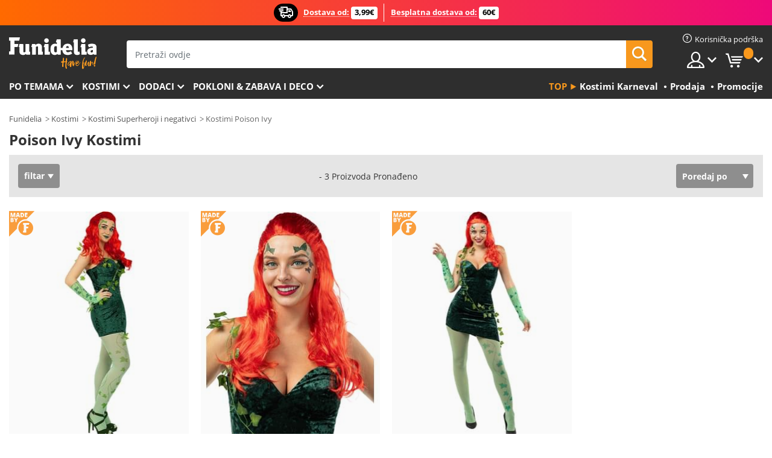

--- FILE ---
content_type: text/html; charset=UTF-8
request_url: https://www.funidelia.hr/kostimi-poison-ivy/5193
body_size: 23587
content:

<!DOCTYPE html>
<!--[if gt IE 8]><!-->
<html class="no-js" lang="hr-HR">
<!--<![endif]-->
<head>
    <title>Poison Ivy Kostimi . Najcool | Funidelia</title>
    <meta charset="UTF-8">
<meta http-equiv="X-UA-Compatible" content="IE=edge">
<meta name="description" content="Otkrijte najveći internetski Poison Ivy Kostimi katalog za fancy haljine, Halloween i Carnaval! Nabavite najbolje ideje za dotjerivanje! Ekspresna dostava.">
<meta name="HandheldFriendly" content="True">
<meta name="apple-mobile-web-app-capable" content="yes">
<meta name="viewport" content="width=device-width,initial-scale=1,maximum-scale=1,minimum-scale=1,user-scalable=0">
<meta property="og:title" content="Poison Ivy Kostimi . Najcool | Funidelia">
<meta property="og:url" content="https://www.funidelia.hr/kostimi-poison-ivy/5193">
<meta property="og:type" content="website">
<meta property="og:image" content="https://www.funidelia.hr/img/global/funidelia_logo.png">
<meta property="og:description" content="Otkrijte najveći internetski Poison Ivy Kostimi katalog za fancy haljine, Halloween i Carnaval! Nabavite najbolje ideje za dotjerivanje! Ekspresna dostava.">
<meta property="og:site_name" content="Funidelia">
<meta name="twitter:card" content="summary_large_image">
<meta name="twitter:site" content="@funidelia">
<meta name="twitter:creator" content="@funidelia">
<meta name="twitter:title" content="Poison Ivy Kostimi . Najcool | Funidelia">
<meta name="twitter:description" content="Otkrijte najveći internetski Poison Ivy Kostimi katalog za fancy haljine, Halloween i Carnaval! Nabavite najbolje ideje za dotjerivanje! Ekspresna dostava.">
<meta name="twitter:image" content="https://www.funidelia.hr/img/global/funidelia_logo.png">
<meta name="theme-color" content="#565656">
<meta name="msapplication-navbutton-color" content="#565656">
<meta name="apple-mobile-web-app-capable" content="yes">
<meta name="apple-mobile-web-app-status-bar-style" content="black">
<link href="https://www.funidelia.hr/kostimi-poison-ivy/5193" rel="canonical">
<link href="https://www.funidelia.es/disfraces/hiedra-venenosa/5193" rel="alternate" hreflang="es-ES">
<link href="https://www.funidelia.be/deguisements/lempoisonneuse/5193" rel="alternate" hreflang="fr-BE">
<link href="https://www.funidelia.fr/deguisements/lempoisonneuse/5193" rel="alternate" hreflang="fr-FR">
<link href="https://www.funidelia.ch/kostueme/poison-ivy/5193" rel="alternate" hreflang="de-CH">
<link href="https://www.funidelia.ch/fr/deguisements/lempoisonneuse/5193" rel="alternate" hreflang="fr-CH">
<link href="https://www.funidelia.ch/it/costumi/poison-ivy/5193" rel="alternate" hreflang="it-CH">
<link href="https://www.funidelia.de/kostueme/poison-ivy/5193" rel="alternate" hreflang="de-DE">
<link href="https://www.funidelia.at/kostueme/poison-ivy/5193" rel="alternate" hreflang="de-AT">
<link href="https://www.funidelia.co.uk/costumes/poison-ivy/5193" rel="alternate" hreflang="en-GB">
<link href="https://www.funidelia.ie/costumes/poison-ivy/5193" rel="alternate" hreflang="en-IE">
<link href="https://www.funidelia.it/costumi/poison-ivy/5193" rel="alternate" hreflang="it-IT">
<link href="https://www.funidelia.pt/fatos/hera-venenosa/5193" rel="alternate" hreflang="pt-PT">
<link href="https://www.funidelia.nl/kostuums/poison-ivy/5193" rel="alternate" hreflang="nl-NL">
<link href="https://www.funidelia.com/costumes/poison-ivy/5193" rel="alternate" hreflang="en-US">
<link href="https://www.funidelia.com/es/disfraces/hiedra-venenosa/5193" rel="alternate" hreflang="es-US">
<link href="https://www.funidelia.pl/kostiumy/trujacy-bluszcz/5193" rel="alternate" hreflang="pl-PL">
<link href="https://www.funidelia.dk/kostumer/poison-ivy/5193" rel="alternate" hreflang="da-DK">
<link href="https://www.funidelia.se/maskeradklader/poison-ivy/5193" rel="alternate" hreflang="sv-SE">
<link href="https://www.funidelia.cz/kostymy/jedovaty-brectan/5193" rel="alternate" hreflang="cs-CZ">
<link href="https://www.funidelia.cl/disfraces/hiedra-venenosa/5193" rel="alternate" hreflang="es-CL">
<link href="https://www.funidelia.co/disfraces/hiedra-venenosa/5193" rel="alternate" hreflang="es-CO">
<link href="https://www.funidelia.no/kostymer/poison-ivy/5193" rel="alternate" hreflang="nn-NO">
<link href="https://www.funidelia.fi/asut/myrkkymuratti/5193" rel="alternate" hreflang="fi-FI">
<link href="https://www.funidelia.mx/disfraces/hiedra-venenosa/5193" rel="alternate" hreflang="es-MX">
<link href="https://www.funidelia.pe/disfraces/hiedra-venenosa/5193" rel="alternate" hreflang="es-PE">
<link href="https://www.funidelia.ca/costumes/poison-ivy/5193" rel="alternate" hreflang="en-CA">
<link href="https://www.funidelia.ca/fr/deguisements/lempoisonneuse/5193" rel="alternate" hreflang="fr-CA">
<link href="https://www.funidelia.com.br/fantasias/hera-venenosa/5193" rel="alternate" hreflang="pt-BR">
<link href="https://www.funidelia.sg/costumes/poison-ivy/5193" rel="alternate" hreflang="en-SG">
<link href="https://www.funidelia.co.il/thpwswt-wg-rsy/5193" rel="alternate" hreflang="he-IL">
<link href="https://www.funidelia.co.il/en/costumes/poison-ivy/5193" rel="alternate" hreflang="en-IL">
<link href="https://www.funidelia.com.ua/costumes/poison-ivy/5193" rel="alternate" hreflang="uk-UA">
<link href="https://www.funidelia.co.nz/costumes/poison-ivy/5193" rel="alternate" hreflang="en-NZ">
<link href="https://www.funidelia.com.au/costumes/poison-ivy/5193" rel="alternate" hreflang="en-AU">
<link href="https://www.funidelia.ro/costume/poison-ivy/5193" rel="alternate" hreflang="ro-RO">
<link href="https://www.funidelia.com.pa/disfraces/hiedra-venenosa/5193" rel="alternate" hreflang="es-PA">
<link href="https://www.funidelia.com.ar/disfraces/hiedra-venenosa/5193" rel="alternate" hreflang="es-AR">
<link href="https://www.funidelia.gr/stoles-poison-ivy/5193" rel="alternate" hreflang="el-GR">
<link href="https://www.funidelia.hr/kostimi-poison-ivy/5193" rel="alternate" hreflang="hr-HR">
<link href="https://www.funidelia.hu/poison-ivy-jelmezek/5193" rel="alternate" hreflang="hu-HU">
<link href="https://www.funidelia.sk/kostymy-poison-ivy/5193" rel="alternate" hreflang="sk-SK">
<link href="https://www.funidelia.bg/kostumi-otrovnata-ajvi/5193" rel="alternate" hreflang="bg-BG">
<link href="https://www.funidelia.si/kostumi-brsljan/5193" rel="alternate" hreflang="sl-SL">
<link href="https://www.funidelia.es/disfraces/hiedra-venenosa/5193" rel="alternate" hreflang="es">
<link href="https://www.funidelia.fr/deguisements/lempoisonneuse/5193" rel="alternate" hreflang="fr">
<link href="https://www.funidelia.de/kostueme/poison-ivy/5193" rel="alternate" hreflang="de">
<link href="https://www.funidelia.nl/kostuums/poison-ivy/5193" rel="alternate" hreflang="nl">
<link href="https://www.funidelia.com/costumes/poison-ivy/5193" rel="alternate" hreflang="en">
<link href="https://www.funidelia.pt/fatos/hera-venenosa/5193" rel="alternate" hreflang="pt">
<link href="https://www.funidelia.it/costumi/poison-ivy/5193" rel="alternate" hreflang="it">
<link href="https://static1.funidelia.com" rel="preconnect" crossorigin="">
<link href="https://static1.funidelia.com" rel="dns-prefetch">
<link href="/newfront/css/funidelia6/global.css" rel="stylesheet">
<link href="/newfront/css/funidelia6/cookieconsent.css" rel="stylesheet">
<script src="/newfront/js/funidelia6/cookie-consent-didomi.js" defer></script>
<script src="/newfront/js/funidelia6/libs/jquery.js"></script>
<script src="/newfront/js/funidelia6/libs/lazysizes.min.js"></script>
<script src="//widget.trustpilot.com/bootstrap/v5/tp.widget.bootstrap.min.js" async></script>
<script type="text/javascript">window.didomiConfig = { languages: { enabled: ['hr'], default: 'hr' } };</script>    <meta name="csrf-param" content="_csrf">
    <meta name="csrf-token" content="YXE3MlAtbzEKOXAKPUcbfAoLZQRjfVx9VitvcSNGP2kKCQd.MhgqWw==">
    <!-- Fonts -->
    <style>
        /* ------------------------------------------------------ */
        /* FONTS */
        /* ------------------------------------------------------ */
        @font-face {
            font-display: swap;
            font-family: 'Open Sans';
            font-style: normal;
            font-weight: 400;
            src: local('Open Sans'), local('OpenSans'), url(https://fonts.gstatic.com/s/opensans/v13/K88pR3goAWT7BTt32Z01mxJtnKITppOI_IvcXXDNrsc.woff2) format('woff2');
            unicode-range: U+0460-052F, U+20B4, U+2DE0-2DFF, U+A640-A69F
        }

        @font-face {
            font-display: swap;
            font-family: 'Open Sans';
            font-style: normal;
            font-weight: 400;
            src: local('Open Sans'), local('OpenSans'), url(https://fonts.gstatic.com/s/opensans/v13/RjgO7rYTmqiVp7vzi-Q5URJtnKITppOI_IvcXXDNrsc.woff2) format('woff2');
            unicode-range: U+0400-045F, U+0490-0491, U+04B0-04B1, U+2116
        }

        @font-face {
            font-display: swap;
            font-family: 'Open Sans';
            font-style: normal;
            font-weight: 400;
            src: local('Open Sans'), local('OpenSans'), url(https://fonts.gstatic.com/s/opensans/v13/LWCjsQkB6EMdfHrEVqA1KRJtnKITppOI_IvcXXDNrsc.woff2) format('woff2');
            unicode-range: U+1F00-1FFF
        }

        @font-face {
            font-display: swap;
            font-family: 'Open Sans';
            font-style: normal;
            font-weight: 400;
            src: local('Open Sans'), local('OpenSans'), url(https://fonts.gstatic.com/s/opensans/v13/xozscpT2726on7jbcb_pAhJtnKITppOI_IvcXXDNrsc.woff2) format('woff2');
            unicode-range: U+0370-03FF
        }

        @font-face {
            font-display: swap;
            font-family: 'Open Sans';
            font-style: normal;
            font-weight: 400;
            src: local('Open Sans'), local('OpenSans'), url(https://fonts.gstatic.com/s/opensans/v13/59ZRklaO5bWGqF5A9baEERJtnKITppOI_IvcXXDNrsc.woff2) format('woff2');
            unicode-range: U+0102-0103, U+1EA0-1EF9, U+20AB
        }

        @font-face {
            font-display: swap;
            font-family: 'Open Sans';
            font-style: normal;
            font-weight: 400;
            src: local('Open Sans'), local('OpenSans'), url(https://fonts.gstatic.com/s/opensans/v13/u-WUoqrET9fUeobQW7jkRRJtnKITppOI_IvcXXDNrsc.woff2) format('woff2');
            unicode-range: U+0100-024F, U+1E00-1EFF, U+20A0-20AB, U+20AD-20CF, U+2C60-2C7F, U+A720-A7FF
        }

        @font-face {
            font-display: swap;
            font-family: 'Open Sans';
            font-style: normal;
            font-weight: 400;
            src: local('Open Sans'), local('OpenSans'), url(https://fonts.gstatic.com/s/opensans/v13/cJZKeOuBrn4kERxqtaUH3VtXRa8TVwTICgirnJhmVJw.woff2) format('woff2');
            unicode-range: U+0000-00FF, U+0131, U+0152-0153, U+02C6, U+02DA, U+02DC, U+2000-206F, U+2074, U+20AC, U+2212, U+2215, U+E0FF, U+EFFD, U+F000
        }

        @font-face {
            font-display: swap;
            font-family: 'Open Sans';
            font-style: normal;
            font-weight: 700;
            src: local('Open Sans Bold'), local('OpenSans-Bold'), url(https://fonts.gstatic.com/s/opensans/v13/k3k702ZOKiLJc3WVjuplzK-j2U0lmluP9RWlSytm3ho.woff2) format('woff2');
            unicode-range: U+0460-052F, U+20B4, U+2DE0-2DFF, U+A640-A69F
        }

        @font-face {
            font-display: swap;
            font-family: 'Open Sans';
            font-style: normal;
            font-weight: 700;
            src: local('Open Sans Bold'), local('OpenSans-Bold'), url(https://fonts.gstatic.com/s/opensans/v13/k3k702ZOKiLJc3WVjuplzJX5f-9o1vgP2EXwfjgl7AY.woff2) format('woff2');
            unicode-range: U+0400-045F, U+0490-0491, U+04B0-04B1, U+2116
        }

        @font-face {
            font-display: swap;
            font-family: 'Open Sans';
            font-style: normal;
            font-weight: 700;
            src: local('Open Sans Bold'), local('OpenSans-Bold'), url(https://fonts.gstatic.com/s/opensans/v13/k3k702ZOKiLJc3WVjuplzBWV49_lSm1NYrwo-zkhivY.woff2) format('woff2');
            unicode-range: U+1F00-1FFF
        }

        @font-face {
            font-display: swap;
            font-family: 'Open Sans';
            font-style: normal;
            font-weight: 700;
            src: local('Open Sans Bold'), local('OpenSans-Bold'), url(https://fonts.gstatic.com/s/opensans/v13/k3k702ZOKiLJc3WVjuplzKaRobkAwv3vxw3jMhVENGA.woff2) format('woff2');
            unicode-range: U+0370-03FF
        }

        @font-face {
            font-display: swap;
            font-family: 'Open Sans';
            font-style: normal;
            font-weight: 700;
            src: local('Open Sans Bold'), local('OpenSans-Bold'), url(https://fonts.gstatic.com/s/opensans/v13/k3k702ZOKiLJc3WVjuplzP8zf_FOSsgRmwsS7Aa9k2w.woff2) format('woff2');
            unicode-range: U+0102-0103, U+1EA0-1EF9, U+20AB
        }

        @font-face {
            font-display: swap;
            font-family: 'Open Sans';
            font-style: normal;
            font-weight: 700;
            src: local('Open Sans Bold'), local('OpenSans-Bold'), url(https://fonts.gstatic.com/s/opensans/v13/k3k702ZOKiLJc3WVjuplzD0LW-43aMEzIO6XUTLjad8.woff2) format('woff2');
            unicode-range: U+0100-024F, U+1E00-1EFF, U+20A0-20AB, U+20AD-20CF, U+2C60-2C7F, U+A720-A7FF
        }

        @font-face {
            font-display: swap;
            font-family: 'Open Sans';
            font-style: normal;
            font-weight: 700;
            src: local('Open Sans Bold'), local('OpenSans-Bold'), url(https://fonts.gstatic.com/s/opensans/v13/k3k702ZOKiLJc3WVjuplzOgdm0LZdjqr5-oayXSOefg.woff2) format('woff2');
            unicode-range: U+0000-00FF, U+0131, U+0152-0153, U+02C6, U+02DA, U+02DC, U+2000-206F, U+2074, U+20AC, U+2212, U+2215, U+E0FF, U+EFFD, U+F000
        }

        @font-face {
            font-family: 'iconfuni';
            font-display: swap;
            src: url('https://static1.funidelia.com/fonts/funidelia6/iconfuni.eot?m8h5y2');
            src: url('https://static1.funidelia.com/fonts/funidelia6/iconfuni.eot?m8h5y2#iefix') format('embedded-opentype'),
            url('https://static1.funidelia.com/fonts/funidelia6/iconfuni.ttf?m8h5y2') format('truetype'),
            url('https://static1.funidelia.com/fonts/funidelia6/iconfuni.woff?m8h5y2') format('woff'),
            url('https://static1.funidelia.com/fonts/funidelia6/iconfuni.svg?m8h5y2#iconfuni') format('svg');
            font-weight: normal;
            font-style: normal;
        }
    </style>


    <!-- I: Pixels Header -->
    <!-- I: GOOGLE ANALYTICS -->
<script type="text/javascript">
    
    function getCookie(k){ return(document.cookie.match('(^|; )'+k+'=([^;]*)')||0)[2] }
  if (typeof ga !== 'undefined') {
        ga('create', 'UA-144782684-1', 'auto');
        ga('require', 'displayfeatures');
        // AB Test variable
        ga('set', 'dimension4', 'Control');
        // Multilanguage custom dimension
      (function(window) {
          var d=(window.location.host).split("."); d=d[d.length-1];
          if(d==='ch' && typeof ga!=='undefined') {
              var p=(window.location.pathname).split("/"); p=(p.length>1)? p[1]:p;
              if(p.match(/^[a-zA-Z]{2}$/gi))
                    ga('set', 'dimension5', p);
            }
        })(window);
        // ClientID cookie to custom dimension
      (function(clientId) {
          if(typeof clientId!=='undefined' && clientId!=='') {
              var c=(clientId.split(".")[2] + '.' + clientId.split(".")[3]);
                ga('set', 'dimension6', c);
            }
        })(getCookie('_ga'));

        // Send the page view
        ga('send', 'pageview');
        ga('require', 'ecommerce');
    }
</script>
<!-- F: GOOGLE ANALYTICS -->
    <!-- F: Pixels Header -->
    <meta name="format-detection" content="telephone=no">

    <link rel="shortcut icon" href="https://static1.funidelia.com/img/icons/funidelia6/favicon.ico"/>
    <link rel="apple-touch-icon" sizes="57x57"
          href="https://static1.funidelia.com/img/icons/funidelia6/apple-touch-icon-57x57.png">
    <link rel="apple-touch-icon" sizes="72x72"
          href="https://static1.funidelia.com/img/icons/funidelia6/apple-touch-icon-72x72.png">
    <link rel="apple-touch-icon" sizes="114x114"
          href="https://static1.funidelia.com/img/icons/funidelia6/apple-touch-icon-114x114.png">
    <link rel="apple-touch-icon" sizes="144x144"
          href="https://static1.funidelia.com/img/icons/funidelia6/apple-touch-icon-144x144.png">
    <link rel="apple-touch-icon" sizes="60×60"
          href="https://static1.funidelia.com/img/icons/funidelia6/touch-icon-iphone-60x60.png">
    <link rel="apple-touch-icon" sizes="76×76"
          href="https://static1.funidelia.com/img/icons/funidelia6/touch-icon-ipad-76x76.png">
    <link rel="apple-touch-icon" sizes="120×120"
          href="https://static1.funidelia.com/img/icons/funidelia6/touch-icon-iphone-retina-120x120.png">
    <link rel="apple-touch-icon" sizes="152×152"
          href="https://static1.funidelia.com/img/icons/funidelia6/touch-icon-ipad-retina-152x152.png">
    <link rel="apple-touch-icon" sizes="180×180"
          href="https://static1.funidelia.com/img/icons/funidelia6/apple-touch-icon-180x180.png">
    <link rel="icon" sizes="192×192" href="https://static1.funidelia.com/img/icons/funidelia6/touch-icon-192x192.png">
    <link rel="icon" sizes="128×128" href="https://static1.funidelia.com/img/icons/funidelia6/touch-icon-128x128.png">

    </head>
<body id="landing-page">
<!-- Google Tag Manager -->
<script>                    
                    dataLayer = window.dataLayer||[];
                    dataLayer.push({"id_shop":43,"id_lang":27,"store":"hr","currency":"EUR","environment":"PRO","vertexModeShopEnabled":1,"vertexModeLangEnabled":1,"vertexEventShops":["1","2","4","6","7","8","9","10","11","12","13","16","20","21","24","29","39","42","43","48","50","52"],"vertexEventLangs":["1","2","3","4","5","6","7","8","9","10","11","14","23","26","27","29","30","31"],"languageCode":"hr-HR","testAbName":"","id_testab_segment":"","pageCategory":"landing"});
                    function gtag(){dataLayer.push(arguments);}
                    gtag('js', new Date());
                </script><script>
                window.dataLayer = window.dataLayer || [];
                function gtag(){dataLayer.push(arguments);}
                gtag('config', {
                    'allow_enhanced_conversions': true
                });
                var enhanced_conversion_data = {};
                </script>
                <!-- Google tag (gtag.js) -->
                <script async src='https://www.googletagmanager.com/gtag/js?id=AW-941662587'></script>
                <script>
                window.dataLayer = window.dataLayer || [];
                function gtag(){dataLayer.push(arguments);}
                gtag('js', new Date());
                gtag('config', 'AW-941662587');
                </script><noscript><iframe src="//www.googletagmanager.com/ns.html?id=GTM-NL73RNDT"
                height="0" width="0" style="display:none;visibility:hidden"></iframe></noscript>
                <script>(function(w,d,s,l,i){w[l]=w[l]||[];w[l].push({'gtm.start':
                new Date().getTime(),event:'gtm.js'});var f=d.getElementsByTagName(s)[0],
                j=d.createElement(s),dl=l!='dataLayer'?'&l='+l:'';j.async=true;j.src=
                '//www.googletagmanager.com/gtm.js?id='+i+dl;f.parentNode.insertBefore(j,f);
                })(window,document,'script','dataLayer','GTM-NL73RNDT');</script><!-- End Google Tag Manager -->
<script type="text/javascript">var languageItems=(function(){var _languages={"d4a8968f52233729744797511ed0b4c0":"Jeste li sigurni da želite izbrisati ove stavke?","80ebdccece38141cd9c0f9b3b623091f":"Jeste li sigurni da želite izbrisati ovu stavku?","074b03b4412887edb3e3a82e13af0805":"Jezik prijevoda: {name}","c9cc8cce247e49bae79f15173ce97354":"Uštedi","d3d2e617335f08df83599665eef8a418":"Zatvoriti","2c001e112362cf23b3ae510a082bfd2f":"Vidi više","92eb39a1407d02c39fc0403548241472":"Zatvoriti","c505a523b530a1d6cbe1032888faf4cf":"Pogledajte sve opcije","dc52ced9d4cb3e54bc844d244eabf16e":"Sakriti","a1bb4005c97d90c2b9e6e5e70aeb4a39":"Pogledaj profil","89de7cdf72ec3e86dc4e9f855cceceeb":"Veličine","3a9d91e217cf6dc8f7bdb006d3ee59b7":"Cijena","ca2c86ecadd1cc864d4cad2935120ba9":"Novo","4352a5342c0822e2b90b767c1a412fe2":"Dostupno","75be016667431efb1831274f515a59b4":"Prije","d20f652b79b41449b66aaa14831b6b12":"Dodati","4cb47e60921d2f6c40e1983714081495":"Traži prijedloge","9cfefed8fb9497baa5cd519d7d2bb5d7":"u","e1fa9a011f09a9cfc43013dc796d1453":"Vidi više","fa318bcf93b1cc6de55eb7a058652acc":"Prijedlozi za pretraživanje"};return{getLanguageItems:function(){return _languages;}};})();</script>
<!-- HEADER START -->
<script type="application/ld+json">{"@context":"http:\/\/schema.org\/","@type":"Organization","name":"Funidelia","legalName":"FUNIGLOBAL DEVELOPMENTS SL","url":"https:\/\/www.funidelia.info","logo":"https:\/\/www.funidelia.hr\/img\/global\/funidelia_logo.png","brand":{"@type":"Brand","name":"Funidelia","logo":"https:\/\/www.funidelia.hr\/img\/global\/funidelia_logo.png","slogan":"Have Fun!","url":"https:\/\/www.funidelia.hr\/"}}</script><header id="header">
    <section id="header-msg" class="wc2">
	<div class="phase1">
		<span class="ico"><i class="ico-send-ng"></i>&nbsp;</span> 
 
			<span class="txt-h1">Dostava od:</span>
		 
			<span class="txt-h2">3,99€</span>
	</div>
 
		<div class="phase2">
 
				<span class="txt-h1">Besplatna dostava od: </span>
			 
 
				<span class="txt-h2">60€</span>
		</div>
		<script type="text/javascript">
			var limit_date = '2026-12-31 23:59:59';
		</script>
</section>
    <div id="header-ctt" class="container">
        <h2 id="header-brand"><a href="/" title="Idi na Početnu">Funidelia. Vaša fancy haljina i Halloween kostimi online shop.</a></h2>
        <section id="header-nav">
			<ul class="header-nav-menu">
				<li class="head-client"><a href="/faq/home" title="Korisnička podrška" class="opt" ><i class="ico-hn-client"></i><span class="txt">Korisnička podrška</span></a></li>
				<li class="head-sep"></li>
				<li class="head-search"><a href="#" title="Traži" class="opt js-head-search"><span class="txt">Traži</span></a></li>
				<li class="head-user dropdown">
					<a class="opt dropdown-toggle" data-toggle="dropdown" aria-haspopup="true" aria-expanded="false" title="Moj račun"><span class="txt">Moj račun</span></a>
					<div class="dropdown-menu dropdown-menu-right">
						<div id="my-account-login-form" style="display: block;">
							<span class="hidden">Unesite moj račun</span>
							<form id="loginForm-header" name="loginForm" method="POST" action="/index.php?controller=authentication" class="form">
								<fieldset>
									<div class="form-group">
										<label for="loginForm-cps-email">E-mail</label>
										<input type="text" name="email" id="loginForm-cps-email" value="" class="form-control">
									</div>
									<div class="form-group">
										<label for="loginForm-cps-password">Lozinka:</label>
										<input type="password" name="passwd" id="loginForm-cps-password" value="" class="form-control" />
									</div>
									<div class="form-group">
										<input type="submit" id="loginForm-header-submit" name="SubmitLogin" class="btn-form" value="Ulaz" />
										<span class="link" data-ref="/index.php?controller=password" onclick="window.location.href=this.getAttribute('data-ref');"
                                              title="Zaboravljena lozinka?">
                                            Zaboravljena lozinka?                                        </span>
									</div>
								</fieldset>
							</form>
						</div>
					</div>
				</li>
					<li id="cart" class="head-cart dropdown">
						<a href="https://www.funidelia.hr/cart" title="Moja kolica" class="opt dropdown-toggle active" data-toggle="dropdown" id="slidecartBtn"><span class="txt">Moja kolica</span> <span class="badged num funi-blockcartbadge">&nbsp;</span></a>

						<div id="slidecart" class="slidecart dropdown-menu dropdown-menu-right">
							<span class="dropdown-header">Moja košarica</span>
							<div class="dropdown-padd">
                                <div class="lazyloading"></div>
							</div>
						</div>
					</li>
			</ul>
        </section>
		<section id="header-search">
			<div class="search-form">

				<form id="searhForm-header" action="/search" method="get">
					<fieldset>
						<div class="search-group">
							<label for="query">Traži prema:</label>
							<input type="text" id="searchForm-query-header" name="query" class="form-control" placeholder="Pretraži ovdje" />
							<input type="reset" value="x" class="searchForm-reset-header" />
							<span class="search-group-btn">
								<button type="submit" id="searchForm-submit-header" class="btn btn-search">
									<i class="icf-search"></i><span class="txt">Traži</span>
								</button>
							</span>
						</div>
					</fieldset>
				</form>
			</div>
		</section>
<section id="header-menu">
	<a id="slidemenuBtn" href="#slidemenu" title="Što želiš kupiti?" class="opt-menu dropdown-toggle"><span class="txt">Što želiš kupiti?</span></a>
	<div id="slidemenu" >
		<div class="header-menu-responsive dropdown-menu">
			<ul class="header-menu-movil clearfix">
				<li class="opt-movil "><a title="Vrati se" class="sidr-close-window opt-back">Vrati se</a></li>
				<li class="opt-movil "><a title="Moj račun" id="menu-movil-user-btn"  class="opt-user">Moj račun</a></li>
				
				<li id="header-movil-user" class="clearfix">
					<div id="my-account-login-form-mobile" style="display: block;">
						<span class="hidden">Unesite moj račun</span>
						<form id="loginFormMobile" name="loginForm" method="POST" action="/index.php?controller=authentication&back=https://www.funidelia.hr/kostimi-poison-ivy/5193"  class="form">
							<fieldset>
								<div class="form-group">
									<label for="loginFormMobile-cps-email">E-mail</label>
									<input type="text" name="email" id="loginFormMobile-cps-email" value="" class="form-control">
								</div>
								<div class="form-group">
									<label for="loginFormMobile-cps-password">Lozinka:</label>
									<input type="password" name="passwd" id="loginFormMobile-cps-password" value="" class="form-control" />
								</div>
								<input type="submit" id="loginFormMobile-submit" name="SubmitLogin" class="btn-form" value="Ulaz" />
                                <span class="link" data-ref="/index.php?controller=password" onclick="window.location.href=this.getAttribute('data-ref');"
                                      title="Zaboravljena lozinka?">
                                    Zaboravljena lozinka?                                </span>
							</fieldset>
						</form>
					</div>
				</li>
				
			</ul>
				<ul class="header-menu-nav clearfix">
					<li class="opt-links">
						<div class="menu-h2"><a href="#" title="Más productos">Top</a></div>
						<div class="dropdown clearfix">
							<div class="fdo clearfix">
								<ul class="clearfix">
											<li>
			<a href="/kostimi-karneval/5866" title="Kostimi Karneval" ><img data-src="https://static1.funidelia.com/img/fr_landing_block/funidelia6/landings/20190109_MENULINKS_CARNAVAL_SE.gif" alt="Kostimi Karneval" class="img lazyload"><span class="txt">Kostimi Karneval</span></a>
    	</li>
		<li>
			<a href="/prodaja/6235" title="Prodaja" ><img data-src="https://static1.funidelia.com/img/fr_landing_block/funidelia6/landings/20230220_MENULINKS_MERCHAND_REGALOSFRIKIS_HR.gif" alt="Prodaja" class="img lazyload"><span class="txt">Prodaja</span></a>
    	</li>
		<li>
			<a href="/uticnica/8822" title="Promocije" ><img data-src="https://static1.funidelia.com/img/fr_landing_block/funidelia6/landings/20250708_MENULINKS_PROMOCIONES_HR.jpg" alt="Promocije" class="img lazyload"><span class="txt">Promocije</span></a>
    	</li>
								</ul>
							</div>
						</div>
					</li>					
						<li class="opt-normal">
							<div class="menu-h2">
								<a href="/kostimi/951" title="Po temama" >Po temama</a>
							</div>
							<div class="dropdown">
								<div class="fdo clearfix">
										<div class="header-menu-cat">
											<div class="menu-column-title">
													<a title="Istaknuto:" >Istaknuto:</a>
											</div>
												<ul class="lst-cats">
															<li>
			<a class="gae-menu-mob" href="#" title=""></a>
		</li>
												</ul>
													</div>
													<div class="header-menu-tags ">
                                                        <div class="draggable-module">
                                                        													<div class="menu-column-title">
															<a title="🎉 Najbolji Kostimi" >🎉 Najbolji Kostimi</a>
									
													</div>
													<ul class="lst-tags clearfix">
																<li>
			<a href="/kostimi-zivotinje-i-insekti/3513" title="Kostimi Životinje i insekti">Životinje i insekti</a>
		</li>
		<li>
			<a href="/kostimi-policija/4964" title="Kostimi Policija">Policija</a>
		</li>
		<li>
			<a href="/kostimi-pirati/3327" title="Kostimi Pirati">Pirati</a>
		</li>
		<li>
			<a href="/kostimi-hrana-i-pice/3514" title="Kostimi Hrana i piće">Hrana i piće</a>
		</li>
		<li>
			<a href="/kostimi-voce/1270" title="Kostimi Voće">Voće</a>
		</li>
		<li>
			<a href="/kostimi-zanimanja/3508" title="Kostimi Zanimanja">Zanimanja</a>
		</li>
		<li>
			<a href="/kostimi-klaunovi-i-cirkus/3314" title="Kostimi Klaunovi i cirkus">Klaunovi i cirkus</a>
		</li>
		<li>
			<a href="/kostimi-video-igre/3510" title="Kostimi Video igre">Video igre</a>
		</li>
		<li>
			<a href="/kostimi-steampunk/1482" title="Kostimi Steampunk">Steampunk</a>
		</li>
													</ul>
                                                        </div>
                                                        <div class="draggable-module">
                                                        													<div class="menu-column-title">
															<a title="🦸 Kostimi Superheroji i negativci" >🦸 Kostimi Superheroji i negativci</a>
									
													</div>
													<ul class="lst-tags clearfix">
																<li>
			<a href="/kostimi-batman/3050" title="Kostimi Batman">Batman</a>
		</li>
		<li>
			<a href="/kostimi-joker/4544" title="Kostimi Joker">Joker</a>
		</li>
		<li>
			<a href="/kostimi-harley-quinn/5196" title="Kostimi Harley Quinn">Harley Quinn</a>
		</li>
		<li>
			<a href="/kostimi-superman/3384" title="Kostimi Superman">Superman</a>
		</li>
		<li>
			<a href="/kostimi-wonder-woman/3444" title="Kostimi Wonder Woman">Wonder Woman</a>
		</li>
		<li>
			<a href="/kostimi-kapetan-amerika/3082" title="Kostimi Kapetan Amerika">Kapetan Amerika</a>
		</li>
		<li>
			<a href="/kostimi-catwoman/5711" title="Kostimi Catwoman">Catwoman</a>
		</li>
		<li>
			<a href="/kostimi-flash/3161" title="Kostimi Flash">Flash</a>
		</li>
		<li>
			<a href="/kostimi-power-rangers/3335" title="Kostimi Power Rangers">Power Rangers</a>
		</li>
		<li>
			<a href="/kostimi-spiderman/3376" title="Kostimi Spiderman">Spiderman</a>
		</li>
		<li>
			<a href="/kostimi-ninja-kornjace/3240" title="Kostimi Ninja kornjače">Ninja kornjače</a>
		</li>
		<li>
			<a href="/kostimi-superheroji-i-negativci/3509" title="Sva Kostimi Superheroji">Sva Kostimi Superheroji</a>
		</li>
													</ul>
                                                        </div>
													</div>
													<div class="header-menu-tags ">
                                                        <div class="draggable-module">
                                                        													<div class="menu-column-title">
															<a title="⌛️ Decades" >⌛️ Decades</a>
									
													</div>
													<ul class="lst-tags clearfix">
																<li>
			<a href="/kostimi-20-e-flapper-burlesque/3031" title="Kostimi 20-e: Flapper & Burlesque">20-e: Flapper & Burlesque</a>
		</li>
		<li>
			<a href="/kostimi-50-e-rock-roll/3034" title="Kostimi 50-e: Rock & roll">50-e: Rock & roll</a>
		</li>
		<li>
			<a href="/kostimi-60-e-hipi-pokret/3035" title="Kostimi 60-e: Hipi pokret">60-e: Hipi pokret</a>
		</li>
		<li>
			<a href="/kostimi-70-e-disko-svodnici/3036" title="Kostimi 70-e: Disko i svodnici">70-e: Disko i svodnici</a>
		</li>
		<li>
			<a href="/kostimi-80-90-e-pop-kultura-i-madridska-scena/3037" title="Kostimi 80-90-e: Pop kultura">80-90-e: Pop kultura</a>
		</li>
		<li>
			<a href="/kostimi-decades/3497" title="Sva Kostimi Decades">Sva Kostimi Decades</a>
		</li>
													</ul>
                                                        </div>
                                                        <div class="draggable-module">
                                                        													<div class="menu-column-title">
															<a title="⚔️  Povijesni" >⚔️  Povijesni</a>
									
													</div>
													<ul class="lst-tags clearfix">
																<li>
			<a href="/kostimi-rimljani/3354" title="Kostimi Rimljani">Rimljani</a>
		</li>
		<li>
			<a href="/kostimi-vikinzi/1540" title="Kostimi Vikinzi">Vikinzi</a>
		</li>
		<li>
			<a href="/kostimi-egipcanin/1230" title="Kostimi Egipćanin">Egipćanin</a>
		</li>
		<li>
			<a href="/kostimi-srednjovjekovni/3276" title="Kostimi Srednjovjekovni">Srednjovjekovni</a>
		</li>
		<li>
			<a href="/kostimi-cavemen-cavewomen/1188" title="Kostimi Cavemen & Cavewomen">Cavemen & Cavewomen</a>
		</li>
		<li>
			<a href="/kostimi-western/3507" title="Kostimi Western">Western</a>
		</li>
		<li>
			<a href="/kostimi-zemlje-kulture-tradicije/3506" title="Sva Kostimi Zemlje, kulture i tradicije">Sva Kostimi Zemlje, kulture i tradicije</a>
		</li>
													</ul>
                                                        </div>
                                                        <div class="draggable-module">
                                                        													<div class="menu-column-title">
															<a title="🎬 Filmovi i serije" >🎬 Filmovi i serije</a>
									
													</div>
													<ul class="lst-tags clearfix">
																<li>
			<a href="/kostimi-squid-game/8830" title="Kostimi Squid Game">Squid Game</a>
		</li>
		<li>
			<a href="/kostimi-harry-potter/3189" title="Kostimi Harry Potter">Harry Potter</a>
		</li>
		<li>
			<a href="/kostimi-minions/1286" title="Kostimi Minions">Minions</a>
		</li>
		<li>
			<a href="/kostimi-peaky-blinders/8662" title="Kostimi Peaky Blinders">Peaky Blinders</a>
		</li>
		<li>
			<a href="/kostimi-mast/3179" title="Kostimi Mast">Mast</a>
		</li>
		<li>
			<a href="/kostimi-gospodar-prstenova/3142" title="Kostimi Gospodar prstenova">Gospodar prstenova</a>
		</li>
		<li>
			<a href="/kostimi-charlie-tvornica-cokolade/3086" title="Kostimi Charlie i tvornica čokolade">Charlie i tvornica čokolade</a>
		</li>
		<li>
			<a href="/kostimi-carobnjak-iz-oza/3138" title="Kostimi čarobnjak iz Oza">čarobnjak iz Oza</a>
		</li>
		<li>
			<a href="/kostimi-star-wars/3378" title="Kostimi Star Wars">Star Wars</a>
		</li>
		<li>
			<a href="/kostimi-alice/3017" title="Kostimi Alisa u zemlji čudesa">Alisa u zemlji čudesa</a>
		</li>
		<li>
			<a href="/kostimi-sezamova-ulica-i-muppets/3049" title="Kostimi Sezamova ulica i Muppets">Sezamova ulica i Muppets</a>
		</li>
		<li>
			<a href="/kostimi-disney-princeze/3503" title="Kostimi Disney princeze">Disney princeze</a>
		</li>
		<li>
			<a href="/kostimi-disney/3543" title="Sva Kostimi Disney">Sva Kostimi Disney</a>
		</li>
		<li>
			<a href="/kostimi-filmovi-i-serije/3502" title="Sva Kostimi Filmovi i serije">Sva Kostimi Filmovi i serije</a>
		</li>
													</ul>
                                                        </div>
													</div>
													<div class="header-menu-tags ">
                                                        <div class="draggable-module">
                                                        													<div class="menu-column-title">
															<a title="📺 Crtani filmovi" >📺 Crtani filmovi</a>
									
													</div>
													<ul class="lst-tags clearfix">
																<li>
			<a href="/kostimi-cudesna-bubamara/5984" title="Kostimi Čudesna Bubamara">Čudesna Bubamara</a>
		</li>
		<li>
			<a href="/kostimi-dragon-ball/3121" title="Kostimi Dragon Ball">Dragon Ball</a>
		</li>
		<li>
			<a href="/kostimi-masa-i-medvjed/7400" title="Kostimi Maša i medvjed">Maša i medvjed</a>
		</li>
		<li>
			<a href="/kostimi-pj-maske/6145" title="Kostimi PJ maske">PJ maske</a>
		</li>
		<li>
			<a href="/kostimi-paw-patrol/3517" title="Kostimi Paw Patrol">Paw Patrol</a>
		</li>
		<li>
			<a href="/kostimi-strumfovi/3260" title="Kostimi Štrumfovi">Štrumfovi</a>
		</li>
		<li>
			<a href="/kostimi-mornar-popaj/3334" title="Kostimi Mornar Popaj">Mornar Popaj</a>
		</li>
		<li>
			<a href="/kostimi-obitelj-kremenko/3259" title="Kostimi Obitelj Kremenko">Obitelj Kremenko</a>
		</li>
		<li>
			<a href="/kostimi-scooby-doo/3360" title="Kostimi Scooby Doo">Scooby Doo</a>
		</li>
		<li>
			<a href="/kostimi-crtani-filmovi/3501" title="Sva Kostimi Crtani filmovi">Sva Kostimi Crtani filmovi</a>
		</li>
													</ul>
                                                        </div>
                                                        <div class="draggable-module">
                                                        													<div class="menu-column-title">
															<a title="🎉 Više karnevalskih kostima" >🎉 Više karnevalskih kostima</a>
									
													</div>
													<ul class="lst-tags clearfix">
																<li>
			<a href="/kostimi-zivotinje-i-insekti/3513" title="Kostimi Životinje i insekti">Životinje i insekti</a>
		</li>
		<li>
			<a href="/kostimi-policija/4964" title="Kostimi Policija">Policija</a>
		</li>
		<li>
			<a href="/kostimi-pirati/3327" title="Kostimi Pirati">Pirati</a>
		</li>
		<li>
			<a href="/kostimi-hrana-i-pice/3514" title="Kostimi Hrana i piće">Hrana i piće</a>
		</li>
		<li>
			<a href="/kostimi-voce/1270" title="Kostimi Voće">Voće</a>
		</li>
		<li>
			<a href="/kostimi-zanimanja/3508" title="Kostimi Zanimanja">Zanimanja</a>
		</li>
		<li>
			<a href="/kostimi-klaunovi-i-cirkus/3314" title="Kostimi Klaunovi i cirkus">Klaunovi i cirkus</a>
		</li>
		<li>
			<a href="/kostimi-video-igre/3510" title="Kostimi Video igre">Video igre</a>
		</li>
		<li>
			<a href="/kostimi-steampunk/1482" title="Kostimi Steampunk">Steampunk</a>
		</li>
		<li>
			<a href="/kostimi-originalno-i-smjesno/3515" title="Kostimi Originalno i smješno">Originalno i smješno</a>
		</li>
		<li>
			<a href="/kostimi-na-napuhavanje/6205" title="Kostimi Kostimi na napuhavanje">Kostimi na napuhavanje</a>
		</li>
													</ul>
                                                        </div>
                                                        <div class="draggable-module">
                                                        													<div class="menu-column-title">
															<a title="🥳 Tematska Stranka" >🥳 Tematska Stranka</a>
									
													</div>
													<ul class="lst-tags clearfix">
																<li>
			<a href="/kostimi-karneval/5866" title="Kostimi Karneval">Karneval</a>
		</li>
		<li>
			<a href="/kostimi-halloween/3532" title="Kostimi Halloween">Halloween</a>
		</li>
		<li>
			<a href="/zabave-sam-za-zene-muskarce/5868" title="Kostimi Zabave sam za žene & muškarce">Zabave sam za žene & muškarce</a>
		</li>
		<li>
			<a href="/kostimi-oktoberfest/5874" title="Kostimi Oktoberfest">Oktoberfest</a>
		</li>
		<li>
			<a href="/kostimi-st-patrick-irska/5876" title="Kostimi St. Patrick (Irska)">St. Patrick (Irska)</a>
		</li>
		<li>
			<a href="/kostimi-bozic/5872" title="Kostimi Božić">Božić</a>
		</li>
													</ul>
                                                        </div>
									</div>
								</div>
								<ul class="all">
									<li class="all">
										<a href="/kostimi/951" title="Pogledaj sve">Pogledaj sve</a>
									</li>
								</ul>
									<img data-src="https://static1.funidelia.com/img/fr_landing_block/funidelia6/landings/202111_FUNIDELIA_CAB_MENU_DISFRACES_NAVIDAD1.jpg" alt="" class="header-menu-img lazyload">
							</div>
						</li>
						<li class="opt-normal">
							<div class="menu-h2">
								<a href="/kostimi/951" title="Po temama Kostimi" >Kostimi</a>
							</div>
							<div class="dropdown">
								<div class="fdo clearfix">
										<div class="header-menu-cat">
											<div class="menu-column-title">
													<a title="Istaknuto:" >Istaknuto:</a>
											</div>
												<ul class="lst-cats">
															<li>
			<a class="gae-menu-mob" href="#" title=""></a>
		</li>
												</ul>
													</div>
													<div class="header-menu-tags ">
                                                        <div class="draggable-module">
                                                        													<div class="menu-column-title">
															<a title="👫 Kostimi Za Odrasle" >👫 Kostimi Za Odrasle</a>
									
													</div>
													<ul class="lst-tags clearfix">
																<li>
			<a href="/kostimi-za-muskarce/1630" title="Kostimi Za muškarce">Kostimi Za muškarce</a>
		</li>
		<li>
			<a href="/kostimi-za-zenske/1631" title="Kostimi Za žene">Kostimi Za žene</a>
		</li>
		<li>
			<a href="/kostimi-za-odrasle/1643" title="Sva Kostimi za odrasle">Sva Kostimi za odrasle</a>
		</li>
													</ul>
                                                        </div>
													</div>
													<div class="header-menu-tags ">
                                                        <div class="draggable-module">
                                                        													<div class="menu-column-title">
															<a title="👧 Kostimi za djecu" >👧 Kostimi za djecu</a>
									
													</div>
													<ul class="lst-tags clearfix">
																<li>
			<a href="/kostimi-za-djecake/1636" title="Kostimi Za dječake">Kostimi Za dječake</a>
		</li>
		<li>
			<a href="/kostimi-za-djevojke/1637" title="Kostimi Za djevojke">Kostimi Za djevojke</a>
		</li>
		<li>
			<a href="/kostimi-za-bebe/1646" title="Kostimi Za bebe">Kostimi Za bebe</a>
		</li>
		<li>
			<a href="/kostimi-za-djecu/1645" title="Sva Kostimi Za djecu">Sva Kostimi Za djecu</a>
		</li>
													</ul>
                                                        </div>
													</div>
													<div class="header-menu-tags ">
                                                        <div class="draggable-module">
                                                        													<div class="menu-column-title">
															<a title="🤠 Ostali kostimi" >🤠 Ostali kostimi</a>
									
													</div>
													<ul class="lst-tags clearfix">
																<li>
			<a href="/kostimi-plus-velicine/3758" title="plus veličine">plus veličine</a>
		</li>
		<li>
			<a href="/kostimi-seksi/1087" title="Kostimi seksi">seksi</a>
		</li>
		<li>
			<a href="/kostimi-za-parove/8110" title="za parove">za parove</a>
		</li>
		<li>
			<a href="/kostimi-grupne/6268" title="Grupe i obitelji">Grupe i obitelji</a>
		</li>
		<li>
			<a href="/kostimi-za-pse/1642" title="Kostimi za pse">za pse</a>
		</li>
		<li>
			<a href="/kostimi-jeftine/4391" title="Jeftini kostimi">Jeftini kostimi</a>
		</li>
		<li>
			<a href="/uticnica/8822" title="Promocije">Promocije</a>
		</li>
													</ul>
                                                        </div>
									</div>
								</div>
								<ul class="all">
									<li class="all">
										<a href="/kostimi/951" title="Pogledaj sve">Pogledaj sve</a>
									</li>
								</ul>
									<img data-src="https://static1.funidelia.com/img/fr_landing_block/funidelia6/landings/201908_FUNIDELIA_CAB_MENU_DISFRACES_HALLOWEEN.jpg" alt="" class="header-menu-img lazyload">
							</div>
						</li>
						<li class="opt-normal">
							<div class="menu-h2">
								<a href="/dodaci/5814" title="Dodaci za kostimi" >Dodaci</a>
							</div>
							<div class="dropdown">
								<div class="fdo clearfix">
										<div class="header-menu-cat">
											<div class="menu-column-title">
													<a title="Istaknuto:" >Istaknuto:</a>
											</div>
												<ul class="lst-cats">
															<li>
			<a class="gae-menu-mob" href="#" title=""></a>
		</li>
												</ul>
													</div>
													<div class="header-menu-tags ">
                                                        <div class="draggable-module">
                                                        													<div class="menu-column-title">
															<a title="🎩 Dodaci Kostimi" >🎩 Dodaci Kostimi</a>
									
													</div>
													<ul class="lst-tags clearfix">
																<li>
			<a href="/perike/1058" title="Perike za kostimi">Perike</a>
		</li>
		<li>
			<a href="/sminka/5817" title="Šminka za kostimi">Šminka</a>
		</li>
		<li>
			<a href="/sesiri-kacige-drugo/5825" title="Klasični šeširi za kostimi">Klasični šeširi</a>
		</li>
		<li>
			<a href="/tutusi-i-stikle/1105" title="Tutusi i štikle za kostimi">Tutusi i štikle</a>
		</li>
		<li>
			<a href="/pernati-salovi/905" title="Pernati šalovi za kostimi">Pernati šalovi</a>
		</li>
		<li>
			<a href="/tajce-i-gamase/1022" title="Tajce i gamaše za kostimi">Tajce i gamaše</a>
		</li>
		<li>
			<a href="/plasi-i-ogrtaci/918" title="Plaši i ogrtači za kostimi">Plaši i ogrtači</a>
		</li>
		<li>
			<a href="/krila-i-propeleri/889" title="Krila i propeleri za kostimi">Krila i propeleri</a>
		</li>
		<li>
			<a href="/lightsaber/5843" title="Lightsaber za kostimi">Lightsaber</a>
		</li>
		<li>
			<a href="/kacige/922" title="Kacige za kostimi">Kacige</a>
		</li>
		<li>
			<a href="/brade-brkovi/898" title="Brade i brkovi za kostimi">Brade i brkovi</a>
		</li>
		<li>
			<a href="/marame-za-glavu/1094" title="Marame za glavu za kostimi">Marame za glavu</a>
		</li>
		<li>
			<a href="/naocale/965" title="Naočale za kostimi">Naočale</a>
		</li>
		<li>
			<a href="/dodaci/5814" title="Sva Dodaci za kostimi">Sva Dodaci</a>
		</li>
													</ul>
                                                        </div>
                                                        <div class="draggable-module">
                                                        													<div class="menu-column-title">
															<a title="🎭 Maske i maske za oči Kostimi" >🎭 Maske i maske za oči Kostimi</a>
									
													</div>
													<ul class="lst-tags clearfix">
																<li>
			<a href="/ocne-maske/892" title="Očne maske za kostimi">Očne maske</a>
		</li>
		<li>
			<a href="/maske-i-maske-za-oci-italija-i-venecija/3744" title="Maske i maske za oči Italija i Venecija za kostimi">Maske i maske za oči Italija i Venecija</a>
		</li>
		<li>
			<a href="/maske-i-maske-za-oci-zivotinje-i-insekti/5985" title="Maske i maske za oči Životinje za kostimi">Maske i maske za oči Životinje</a>
		</li>
		<li>
			<a href="/maske-maske-za-oci-klaunovi-cirkus/6211" title="Maske i maske za oči Klaunovi i cirkus za kostimi">Maske i maske za oči Klaunovi i cirkus</a>
		</li>
		<li>
			<a href="/maske-i-maske-za-oci/1017" title="Sva Maske za kostimi">Sva Maske</a>
		</li>
													</ul>
                                                        </div>
													</div>
													<div class="header-menu-tags ">
                                                        <div class="draggable-module">
                                                        													<div class="menu-column-title">
															<a title="🎃 Dodaci Halloween" >🎃 Dodaci Halloween</a>
									
													</div>
													<ul class="lst-tags clearfix">
																<li>
			<a href="/dodaci-halloween/6025" title="Dodaci Halloween za kostimi">Dodaci Halloween</a>
		</li>
		<li>
			<a href="/oruzja/5824" title="Oružja za kostimi">Oružja</a>
		</li>
		<li>
			<a href="/perike-halloween/3737" title="Perike Halloween za kostimi">Perike Halloween</a>
		</li>
		<li>
			<a href="/klasicni-sesiri-halloween/8752" title="Klasični šeširi Halloween za kostimi">Klasični šeširi Halloween</a>
		</li>
		<li>
			<a href="/rogovi-demoni-vragovi/8554" title="Rogovi Demoni i vragovi za kostimi">Rogovi Demoni i vragovi</a>
		</li>
		<li>
			<a href="/metle/953" title="Metle za kostimi">Metle</a>
		</li>
		<li>
			<a href="/perike-vjestice-carobnjaci/3745" title="Perike Vještice i čarobnjaci za kostimi">Perike Vještice i čarobnjaci</a>
		</li>
		<li>
			<a href="/klasicni-sesiri-vjestice-carobnjaci/5993" title="Klasični šeširi Vještice i čarobnjaci za kostimi">Klasični šeširi Vještice i čarobnjaci</a>
		</li>
		<li>
			<a href="/perike-klaunovi-cirkus/6215" title="Perike Klaunovi i cirkus za kostimi">Perike Klaunovi i cirkus</a>
		</li>
		<li>
			<a href="/dodaci-halloween/6025" title="Sva Dodaci Halloween za kostimi">Sva Dodaci Halloween</a>
		</li>
													</ul>
                                                        </div>
                                                        <div class="draggable-module">
                                                        													<div class="menu-column-title">
															<a title="👹 Maske i maske za oči Halloween" >👹 Maske i maske za oči Halloween</a>
									
													</div>
													<ul class="lst-tags clearfix">
																<li>
			<a href="/maske-maske-za-oci-vjestice-carobnjaci/6219" title="Maske i maske za oči Vještice i čarobnjaci za kostimi">Maske i maske za oči Vještice i čarobnjaci</a>
		</li>
		<li>
			<a href="/maske-maske-za-oci-horor-filmovi/8094" title="Maske i maske za oči Horror i Grusefilm za kostimi">Maske i maske za oči Horror i Grusefilm</a>
		</li>
		<li>
			<a href="/kostimi-ljecnik-kuge/8184" title="Maske i maske za oči Lječnik kuge za kostimi">Maske i maske za oči Lječnik kuge</a>
		</li>
		<li>
			<a href="/maske-maske-za-oci-cudovista/8098" title="Maske i maske za oči Čudovište za kostimi">Maske i maske za oči Čudovište</a>
		</li>
		<li>
			<a href="/maske-maske-za-oci-zombiji/6217" title="Maske i maske za oči Zombiji za kostimi">Maske i maske za oči Zombiji</a>
		</li>
		<li>
			<a href="/maske-i-maske-za-oci-halloween/3730" title="Sva Maske Halloween za kostimi">Sva Maske Halloween</a>
		</li>
													</ul>
                                                        </div>
                                                        <div class="draggable-module">
                                                        													<div class="menu-column-title">
															<a title="🎉 Dodaci Tematska stranka" >🎉 Dodaci Tematska stranka</a>
									
													</div>
													<ul class="lst-tags clearfix">
																<li>
			<a href="/dodaci-zabave-sam-za-zene-muskarce/5975" title="Dodaci Kokoš i jelen stranke">Dodaci Kokoš i jelen stranke</a>
		</li>
		<li>
			<a href="/klasicni-sesiri-oktoberfest/8071" title="Dodaci Oktoberfest">Dodaci Oktoberfest</a>
		</li>
													</ul>
                                                        </div>
													</div>
													<div class="header-menu-tags ">
                                                        <div class="draggable-module">
                                                        													<div class="menu-column-title">
															<a title="🤡 Šminka Halloween" >🤡 Šminka Halloween</a>
									
													</div>
													<ul class="lst-tags clearfix">
																<li>
			<a href="/sminka-vjestice-carobnjaci/3740" title="Šminka Vještice i čarobnjaci za kostimi">Šminka Vještice i čarobnjaci</a>
		</li>
		<li>
			<a href="/sminka/8753" title="Šminka Demoni i vragovi za kostimi">Šminka Demoni i vragovi</a>
		</li>
		<li>
			<a href="/sminka-klaunovi-cirkus/3741" title="Šminka Klaunovi i cirkus za kostimi">Šminka Klaunovi i cirkus</a>
		</li>
		<li>
			<a href="/sminka-vampiri/3739" title="Šminka Vampiri za kostimi">Šminka Vampiri</a>
		</li>
		<li>
			<a href="/sminka-zombiji/3742" title="Šminka Zombiji za kostimi">Šminka Zombiji</a>
		</li>
		<li>
			<a href="/zubi-ocnjaci/949" title="Zubi i očnjaci za kostimi">Zubi i očnjaci</a>
		</li>
		<li>
			<a href="/rane-proteze/980" title="Rane i proteze za kostimi">Rane i proteze</a>
		</li>
		<li>
			<a href="/krv/1084" title="Krv za kostimi">Krv</a>
		</li>
		<li>
			<a href="/sminka-halloween/3728" title="Sva Šminka Halloween za kostimi">Sva Šminka Halloween</a>
		</li>
													</ul>
                                                        </div>
                                                        <div class="draggable-module">
                                                        													<div class="menu-column-title">
															<a title="🎄 Dodaci Božić" >🎄 Dodaci Božić</a>
									
													</div>
													<ul class="lst-tags clearfix">
																<li>
			<a href="/kostimi-santa-sesir/4913" title="Djeda Mrazova kapa za kostimi">Djeda Mrazova kapa</a>
		</li>
		<li>
			<a href="/sesiri-bozicni-vilenjak/6070" title="Šeširi Božićni vilenjak za kostimi">Šeširi Božićni vilenjak</a>
		</li>
		<li>
			<a href="/klasicni-sesiri-bozic/7257" title="Klasični šeširi Božić za kostimi">Klasični šeširi Božić</a>
		</li>
		<li>
			<a href="/skakaci-bozic/5931" title="Ružni božićni džemperi za kostimi">Ružni božićni džemperi</a>
		</li>
		<li>
			<a href="/dodaci-nova-godina/7174" title="Dodaci Nova godina za kostimi">Dodaci Nova godina</a>
		</li>
		<li>
			<a href="/krila-propeleri-andeli/6092" title="Anđeoska krila za kostimi">Anđeoska krila</a>
		</li>
		<li>
			<a href="/brade-brkovi-djed-mraz/7264" title="Brade i brkovi za kostimi">Brade i brkovi</a>
		</li>
		<li>
			<a href="/dodaci-bozic/6065" title="Sva Dodaci Božić za kostimi">Sva Dodaci Božić</a>
		</li>
													</ul>
                                                        </div>
									</div>
								</div>
								<ul class="all">
									<li class="all">
										<a href="/dodaci/5814" title="Pogledaj sve">Pogledaj sve</a>
									</li>
								</ul>
									<img data-src="https://static1.funidelia.com/img/fr_landing_block/funidelia6/landings/201912_FUNIDELIA_CAB_MENU_ACCESORIOS2.jpg" alt="" class="header-menu-img lazyload">
							</div>
						</li>
						<li class="opt-normal">
							<div class="menu-h2">
								<a href="/prodaja/6235" title="Pokloni & Zabava i deco" >Pokloni & Zabava i deco</a>
							</div>
							<div class="dropdown">
								<div class="fdo clearfix">
										<div class="header-menu-cat">
											<div class="menu-column-title">
													<a title="Istaknuto:" >Istaknuto:</a>
											</div>
												<ul class="lst-cats">
															<li>
			<a class="gae-menu-mob" href="#" title=""></a>
		</li>
												</ul>
													</div>
													<div class="header-menu-tags ">
                                                        <div class="draggable-module">
                                                        													<div class="menu-column-title">
															<a title="🎁 Prodaja" >🎁 Prodaja</a>
									
													</div>
													<ul class="lst-tags clearfix">
																<li>
			<a href="/geeky-majice-i-kosulje/6159" title="Majice i košulje Geeky">Majice i košulje</a>
		</li>
		<li>
			<a href="/geeky-hoodies/6158" title="Majice s kapuljačom Geeky">Majice s kapuljačom</a>
		</li>
		<li>
			<a href="/geeky-krigle-povezani-predmeti/6307" title="Krigle i povezani predmeti Geeky">Krigle i povezani predmeti</a>
		</li>
		<li>
			<a href="/pribor-za-pisanje-skolu/7956" title="Pribor za pisanje i školu Geeky">Pribor za pisanje i školu</a>
		</li>
		<li>
			<a href="/lampe-osvjetljenje/6233" title="Lampe i osvjetljenje Geeky">Lampe i osvjetljenje</a>
		</li>
		<li>
			<a href="/carape/6184" title="Čarape Geeky">Čarape</a>
		</li>
		<li>
			<a href="/geeky-odjeca/6156" title="Odjeća Geeky">Odjeća</a>
		</li>
		<li>
			<a href="/pidzame-nocne-haljine/6163" title="Pidžame i noćne haljine Geeky">Pidžame i noćne haljine</a>
		</li>
		<li>
			<a href="/ruksaci/6171" title="Ruksaci Geeky">Ruksaci</a>
		</li>
		<li>
			<a href="/ukrasne-figure/6312" title="Kolekcionarski predmeti Geeky">Kolekcionarski predmeti</a>
		</li>
		<li>
			<a href="/kucni-ogrtaci/6157" title="Kućni ogrtači Geeky">Kućni ogrtači</a>
		</li>
		<li>
			<a href="/kucanstvo/6229" title="Kućanstvo Geeky">Kućanstvo</a>
		</li>
		<li>
			<a href="/prodaja-superheroji-negativci/6919" title="Prodaja Superheroji i negativci">Superheroji i negativci</a>
		</li>
		<li>
			<a href="/prodaja-video-igre/6945" title="Prodaja Video igre">Video igre</a>
		</li>
		<li>
			<a href="/prodaja-star-wars/6906" title="Prodaja Star Wars">Star Wars</a>
		</li>
		<li>
			<a href="/prodaja-disney/6716" title="Prodaja Disney">Disney</a>
		</li>
		<li>
			<a href="/uticnica-prodaja/8739" title="Promocije za proizvode">Promocije za proizvode</a>
		</li>
		<li>
			<a href="/prodaja/6235" title="Sva Prodaja ">Sva Prodaja </a>
		</li>
													</ul>
                                                        </div>
                                                        <div class="draggable-module">
                                                        													<div class="menu-column-title">
															<a title="Prodaja Harry Potter" >⚡️Harry Potter</a>
									
													</div>
													<ul class="lst-tags clearfix">
																<li>
			<a href="/stapovi-harry-potter/5906" title="Štapovi Harry Potter">Štapovi</a>
		</li>
		<li>
			<a href="/salovi-harry-potter/7254" title="Šalovi Harry Potter">Šalovi</a>
		</li>
		<li>
			<a href="/odjeca-harry-potter/6876" title="Odjeća Harry Potter">Odjeća</a>
		</li>
		<li>
			<a href="/kucanstvo-harry-potter/8809" title="Kućanstvo Harry Potter">Kućanstvo</a>
		</li>
		<li>
			<a href="/ruksaci-harry-potter/7695" title="Ruksaci Harry Potter">Ruksaci</a>
		</li>
		<li>
			<a href="/tunike-i-odore-harry-potter/7620" title="Ogrtači Harry Potter">Ogrtači</a>
		</li>
		<li>
			<a href="/prodaja-harry-potter/6766" title="Sva Prodaja Harry Potter">Sva Prodaja Harry Potter</a>
		</li>
													</ul>
                                                        </div>
													</div>
													<div class="header-menu-tags ">
                                                        <div class="draggable-module">
                                                        													<div class="menu-column-title">
															<a title="🎉 Zabava I Deco Zabava I Deco" >🎉 Zabava I Deco Zabava I Deco</a>
									
													</div>
													<ul class="lst-tags clearfix">
																<li>
			<a href="/ukras-paw-patrol/6670" title="Zabava i deco Paw Patrol">Paw Patrol</a>
		</li>
		<li>
			<a href="/zabava-deco-superheroji-negativci/6149" title="Zabava i deco Superheroji i negativci">Superheroji i negativci</a>
		</li>
		<li>
			<a href="/ukras-harry-potter/6595" title="Zabava i deco Harry Potter">Harry Potter</a>
		</li>
		<li>
			<a href="/zabava-deco-frozen/3754" title="Zabava i deco Frozen">Frozen</a>
		</li>
		<li>
			<a href="/zabava-deco-disney-princeze/6148" title="Zabava i deco Disney princeze">Disney princeze</a>
		</li>
		<li>
			<a href="/zabava-deco-star-wars/3747" title="Zabava i deco Star Wars">Star Wars</a>
		</li>
		<li>
			<a href="/ukras-masa-medvjed/8046" title="Zabava i deco Maša i medvjed">Maša i medvjed</a>
		</li>
		<li>
			<a href="/ukras-pirati/6677" title="Zabava i deco Pirati">Pirati</a>
		</li>
		<li>
			<a href="/ukras-auti/6536" title="Zabava i deco Auti">Auti</a>
		</li>
		<li>
			<a href="/zabava-deco-batman/3749" title="Zabava i deco Batman">Batman</a>
		</li>
		<li>
			<a href="/ukras-cudesna-bubamara/6632" title="Zabava i deco Čudesna Bubamara">Čudesna Bubamara</a>
		</li>
		<li>
			<a href="/kostimi-peppa-pig/1418" title="Zabava i deco Peppa pig">Peppa pig</a>
		</li>
		<li>
			<a href="/ukras-minnie-mouse/6660" title="Zabava i deco Minnie Mouse">Minnie Mouse</a>
		</li>
		<li>
			<a href="/ukras-pj-maske/7250" title="Zabava i deco PJ maske">PJ maske</a>
		</li>
		<li>
			<a href="/ukras-sirena/8432" title="Zabava i deco Sirena">Sirena</a>
		</li>
		<li>
			<a href="/zabava-deco-mickey-mouse/3753" title="Zabava i deco Mickey Mouse">Mickey Mouse</a>
		</li>
		<li>
			<a href="/zabava-deco-spiderman/3748" title="Zabava i deco Spiderman">Spiderman</a>
		</li>
		<li>
			<a href="/zabava-deco-super-mario-bros/3751" title="Zabava i deco Super Mario Bros">Super Mario Bros</a>
		</li>
		<li>
			<a href="/zabava-deco-rodendani-za-djecu/7777" title="Sva Zabava i deco Zabava i deco za djecu">Sva Zabava i deco Zabava i deco za djecu</a>
		</li>
													</ul>
                                                        </div>
													</div>
													<div class="header-menu-tags ">
                                                        <div class="draggable-module">
                                                        													<div class="menu-column-title">
															<a title="🥳 Tematska stranka" >🥳 Tematska stranka</a>
									
													</div>
													<ul class="lst-tags clearfix">
																<li>
			<a href="/zabava-i-deco-halloween/3732" title="Zabava i deco Halloween">Halloween</a>
		</li>
		<li>
			<a href="/zabava-i-deco-bozic/3734" title="Zabava i deco Božić">Božić</a>
		</li>
		<li>
			<a href="/ukras-oktoberfest/3735" title="Zabava i deco Oktoberfest">Oktoberfest</a>
		</li>
		<li>
			<a href="/ukras-zabave-sam-za-zene-muskarce/8600" title="Zabava i deco Zabave sam za žene & muškarce">Zabave sam za žene & muškarce</a>
		</li>
		<li>
			<a href="/ukras-vjencanje/8495" title="Zabava i deco Vjenčanje">Vjenčanje</a>
		</li>
		<li>
			<a href="/zabava-deco-tus-za-bebe/8113" title="Zabava i deco Tuš za bebe">Tuš za bebe</a>
		</li>
		<li>
			<a href="/zabava-deco-rodendani-za-odrasle/7776" title="Zabava i deco Zabava i deco za odrasle">Zabava i deco za odrasle</a>
		</li>
		<li>
			<a href="/ukras-proslava-18-rodendana/8480" title="Zabava i deco Proslava 18. rođendana">Proslava 18. rođendana</a>
		</li>
		<li>
			<a href="/ukras-proslava-30-rodendana/8481" title="Zabava i deco Proslava 30. rođendana">Proslava 30. rođendana</a>
		</li>
		<li>
			<a href="/ukras-proslava-40-rodendana/8482" title="Zabava i deco Proslava 40. rođendana">Proslava 40. rođendana</a>
		</li>
		<li>
			<a href="/zabava-deco-havaji/4394" title="Zabava i deco Havaji">Havaji</a>
		</li>
		<li>
			<a href="/ukras-jednorog/7396" title="Zabava i deco Jednorog">Jednorog</a>
		</li>
		<li>
			<a href="/ukras-60-e-hipi-pokret/7377" title="Zabava i deco 60-e: Hipi pokret">60-e: Hipi pokret</a>
		</li>
		<li>
			<a href="/ukras-meksicki-mariachi/6649" title="Zabava i deco Meksički i Mariachi">Meksički i Mariachi</a>
		</li>
		<li>
			<a href="/stolno-posude/5842" title="Stolno posuđe za zabave">Stolno posuđe</a>
		</li>
		<li>
			<a href="/pinata/1063" title="Pinjate za zabave">Pinjate</a>
		</li>
		<li>
			<a href="/baloni/969" title="Baloni za zabave">Baloni</a>
		</li>
		<li>
			<a href="/ukras-photokal/5994" title="Kitovi za foto pozive i zabave za zabave">Kitovi za foto pozive i zabave</a>
		</li>
		<li>
			<a href="/uticnica-zabava-deco/8740" title="Promocije za ukrase i dekoracije za zabave">Promocije za ukrase i dekoracije za zabave</a>
		</li>
		<li>
			<a href="/zabava-deco-tematska-stranka/8517" title="Sva Zabava i deco Tematska Stranka">Sva Zabava i deco Tematska Stranka</a>
		</li>
													</ul>
                                                        </div>
									</div>
								</div>
								<ul class="all">
									<li class="all">
										<a href="/prodaja/6235" title="Pogledaj sve">Pogledaj sve</a>
									</li>
								</ul>
									<img data-src="https://static1.funidelia.com/img/fr_landing_block/funidelia6/landings/201912_FUNIDELIA_CAB_MENU_MERCHAND.jpg" alt="" class="header-menu-img lazyload">
							</div>
						</li>
				</ul>
			<div class="header-menu-movil-att">
				<div class="menu-h3">Korisnička podrška:</div>
				<ul class="clearfix">
					<li><a href="/faq/home" title="Kontaktirajte nas: Trebate li dodatnu pomoć?">Kontaktirajte nas: Trebate li dodatnu pomoć?</a></li>
				</ul>
			</div>
		</div>
	</div>
</section>
    </div>
</header>
<div
     
        style="background: #010000 url('https://static1.funidelia.com/img/landing/fdo/batman002.jpg') no-repeat top center fixed; background-size: 100%;"
    >
    <div id="special"
         class="ctt-central">
        <div class="container">
                            <section id="brd">
                    <ol class="breadcrumb-mobile-wrapper breadcrumb">
                        <li><a class="breadcrumb-toggle">...</a></li>
                        <li>Poison Ivy Kostimi</li>
                    </ol>
                    <ol class="breadcrumb">
                        <ul class="breadcrumb"><li><a href="/">Funidelia</a></li>
<li><a href="/kostimi/951" title="Kostimi i maske za odrasle, djecu i ljubimce" id_landing="5193" position="3" id_landing_breadcrumb="951" link_rewrite="kostimi" anchor_text="Kostimi" link="1">Kostimi</a></li>
<li><a href="/kostimi-superheroji-i-negativci/3509" title="Kostimi superheroja i negativaca" id_landing="5193" position="2" id_landing_breadcrumb="3509" link_rewrite="kostimi-superheroji-i-negativci" anchor_text="Kostimi Superheroji i negativci" link="1">Kostimi Superheroji i negativci</a></li>
<li>Kostimi Poison Ivy</li>
<li class="active" >Poison Ivy Kostimi</li></ul>                    </ol>
                                            <h1 class="tit-landing">Poison Ivy Kostimi</h1>
                                        </section>
                <div id='cartUrlParam' class='nd'>https://www.funidelia.hr/cart</div>            <script type="text/javascript">
	var searchQuery = "";
	var isEmpathySearch = "";
	var landing_availability_url = "/ajax_delivery_date.php?isolang=hr";
	var jsSelectedFilters = JSON.parse('{\"typologies\":[{\"id\":402,\"hierarchy\":[402],\"name\":\"Kostimi i dodaci\",\"parent\":\"0\"}],\"topics\":[{\"id\":618,\"hierarchy\":[\"504\",\"478\",618],\"name\":\"Poison Ivy\",\"parent\":\"478\"},{\"id\":478,\"hierarchy\":[\"504\",478],\"name\":\"DC Comics\",\"parent\":\"504\"},{\"id\":504,\"hierarchy\":[504],\"name\":\"Superheroji i negativci\",\"parent\":\"0\"}]}');
	var jsProductInfo = JSON.parse('[{\"name\":\"Poison Ivy kostim plus veli\\u010dina\",\"id_product\":118646,\"target\":\"FEMALE-ADULT\",\"typologies\":[64,392,402],\"topics\":[41,478,504,618],\"score\":0,\"manufacturer_extra\":{\"id_manufacturer\":174,\"name\":\"Funiglobal\"}},{\"name\":\"Poison Ivy perika\",\"id_product\":117005,\"target\":\"FEMALE-ADULT\",\"typologies\":[171,227,232,402],\"topics\":[41,478,504,618],\"score\":0,\"manufacturer_extra\":{\"id_manufacturer\":174,\"name\":\"Funiglobal\"}},{\"name\":\"Poison Ivy kostim\",\"id_product\":117004,\"target\":\"FEMALE-ADULT\",\"typologies\":[64,392,402],\"topics\":[41,478,504,618],\"score\":0,\"manufacturer_extra\":{\"id_manufacturer\":174,\"name\":\"Funiglobal\"}}]');
	window.jsFilterOrderPagecategories = JSON.parse('{\"filter\":\"\",\"orderBy\":\"\",\"pageCategories\":\"Disfraces & Accesorios > Disfraces\"}');
	
	// Read vertexAttributionToken from cookie (vxat) to avoid PageCache issues
	var vertexAttributionToken = (function() {
		var match = document.cookie.match(/(?:^|; )vxat=([^;]*)/);
		return match ? decodeURIComponent(match[1]) : 'attributionToken';
	})();
</script>

<script type="application/ld+json">{"@context":"http:\/\/schema.org\/","@type":"WebPage","name":"Poison Ivy Kostimi","description":"Kostim Poison Ivy je klasik iz Batmanova svemira. Pamela Isley, genijalna djevojka zadu\u017eena za botani\u010dki vrt, zaljubljuje se u zgodnog i mi\u0161i\u0107avog Batmana i poku\u0161ava ga op\u010diniti upotrebom feromona i toksina. A \u010dak ni to nije uspjelo. Stoga je odlu\u010dila posvetiti svoj \u017eivot zapo\u010dinjanju zla na najvi\u0161e &quot;zelene&quot; na\u010dine koje zna. Oslobodite svoju eko-teroristi\u010dku stranu i obucite se kao Poison Ivy na sljede\u0107oj zabavi za kostime na koju idete. Pripremite svoje vinove loze i zarobite sve Batmanove kostime za \u017eene koje mo\u017eete. Spojite djevojke i stvorite zlu \u017eensku koaliciju. Trebat \u0107e vam samo nekoliko ma\u0161tovitih haljina poput kostima Harley Quinn ili modnog kostim Catwoman. A ako ima nekoga ko vam smeta da \u010dinite zlo, mo\u017eda biste se mogli preobraziti u Batgirl. Kome je potreban Batman kostimirani kostim kad mo\u017eete imati odje\u0107u kao \u0161to to rade njegove avanturisti\u010dke prijateljice? Rukavice, grija\u010di za noge i zelene \u0161arene tajice upotpunili su va\u0161u odje\u0107u Poison Ivy. Ne\u0107ete se mo\u0107i oduprijeti otrovima opsesije!","mainEntity":{"@type":"ItemList","numberOfItems":3,"itemListElement":[{"@type":"ListItem","position":1,"item":{"@type":"Product","name":"Poison Ivy kostim plus veli\u010dina","url":"\/poison-ivy-kostim-plus-veliina-118646.html","image":"https:\/\/static1.funidelia.com\/502491-f6_list\/poison-ivy-kostim-plus-veliina.jpg","offers":{"@type":"Offer","priceCurrency":"EUR","price":45.99}}},{"@type":"ListItem","position":2,"item":{"@type":"Product","name":"Poison Ivy perika","url":"\/poison-ivy-perika-117005.html","image":"https:\/\/static1.funidelia.com\/535412-f6_list\/poison-ivy-perika.jpg","offers":{"@type":"Offer","priceCurrency":"EUR","price":18.99}}},{"@type":"ListItem","position":3,"item":{"@type":"Product","name":"Poison Ivy kostim","url":"\/poison-ivy-kostim-117004.html","image":"https:\/\/static1.funidelia.com\/535403-f6_list\/poison-ivy-kostim.jpg","offers":{"@type":"Offer","priceCurrency":"EUR","price":40.99}}}]},"@graph":[{"@type":"WebPage","@id":"https:\/\/www.funidelia.hr\/kostimi-poison-ivy\/5193#webpage","url":"https:\/\/www.funidelia.hr\/kostimi-poison-ivy\/5193","name":"Poison Ivy Kostimi","description":"Kostim Poison Ivy je klasik iz Batmanova svemira. Pamela Isley, genijalna djevojka zadu\u017eena za botani\u010dki vrt, zaljubljuje se u zgodnog i mi\u0161i\u0107avog Batmana i poku\u0161ava ga op\u010diniti upotrebom feromona i toksina. A \u010dak ni to nije uspjelo. Stoga je odlu\u010dila posvetiti svoj \u017eivot zapo\u010dinjanju zla na najvi\u0161e &quot;zelene&quot; na\u010dine koje zna. Oslobodite svoju eko-teroristi\u010dku stranu i obucite se kao Poison Ivy na sljede\u0107oj zabavi za kostime na koju idete. Pripremite svoje vinove loze i zarobite sve Batmanove kostime za \u017eene koje mo\u017eete. Spojite djevojke i stvorite zlu \u017eensku koaliciju. Trebat \u0107e vam samo nekoliko ma\u0161tovitih haljina poput kostima Harley Quinn ili modnog kostim Catwoman. A ako ima nekoga ko vam smeta da \u010dinite zlo, mo\u017eda biste se mogli preobraziti u Batgirl. Kome je potreban Batman kostimirani kostim kad mo\u017eete imati odje\u0107u kao \u0161to to rade njegove avanturisti\u010dke prijateljice? Rukavice, grija\u010di za noge i zelene \u0161arene tajice upotpunili su va\u0161u odje\u0107u Poison Ivy. Ne\u0107ete se mo\u0107i oduprijeti otrovima opsesije!"},{"@type":"ItemList","numberOfItems":3,"itemListElement":[{"@type":"ListItem","position":1,"item":{"@type":"Product","name":"Poison Ivy kostim plus veli\u010dina","url":"\/poison-ivy-kostim-plus-veliina-118646.html","image":"https:\/\/static1.funidelia.com\/502491-f6_list\/poison-ivy-kostim-plus-veliina.jpg","offers":{"@type":"Offer","priceCurrency":"EUR","price":45.99}}},{"@type":"ListItem","position":2,"item":{"@type":"Product","name":"Poison Ivy perika","url":"\/poison-ivy-perika-117005.html","image":"https:\/\/static1.funidelia.com\/535412-f6_list\/poison-ivy-perika.jpg","offers":{"@type":"Offer","priceCurrency":"EUR","price":18.99}}},{"@type":"ListItem","position":3,"item":{"@type":"Product","name":"Poison Ivy kostim","url":"\/poison-ivy-kostim-117004.html","image":"https:\/\/static1.funidelia.com\/535403-f6_list\/poison-ivy-kostim.jpg","offers":{"@type":"Offer","priceCurrency":"EUR","price":40.99}}}]},{"@type":"Product","@id":"https:\/\/www.funidelia.hr\/kostimi-poison-ivy\/5193#product","name":"Poison Ivy Kostimi","url":"https:\/\/www.funidelia.hr\/kostimi-poison-ivy\/5193","aggregateRating":{"@type":"AggregateRating","ratingValue":"4.7778","ratingCount":9,"bestRating":5,"worstRating":1}}]}</script>
<div class="hidden" id="ajax_finished">0</div>
    <div class="hidden" id="id_landing">5193</div>
<section id="ctt" class="template-list">
			<div id="filters"></div>

            <div class="filters-result filters-result-mobile"></div>
<div class="hidden" id="available_text">Dostupno</div>
<div class="hidden" id="unavailable_text">Nije dostupno</div>

<div id="lst-products">
	<ul class="lst-products">
<li class="lst-products-item">
	<div class="hidden ignore-it" id="id_product">118646</div>
	<div class="lst-products-box">
		<div class="lst-products-media">


            
<a href="/poison-ivy-kostim-plus-veliina-118646.html" title="Poison Ivy kostim plus veličina" class="img">
                    <img data-src="https://static1.funidelia.com/502491-f6_list/poison-ivy-kostim-plus-veliina.jpg"
                 src="https://static1.funidelia.com/502491-f6_list/poison-ivy-kostim-plus-veliina.jpg"
                 width="299" height="299" alt="Poison Ivy kostim plus veličina"
                 class="img-responsive "
                 fetchpriority="high"/>
        </a>    <div class="lst-products-icon">
                            <i data-placement="bottom" data-toggle="tooltip" class="icf-made-f-v" data-original-title="Made by Funidelia"></i><span class="txt">Made by Funidelia</span>
                </div>
                <div class="links-quickview">
				<a title="Brzi pregled: Poison Ivy kostim plus veličina" data-target="#funimodal" data-toggle="modal" class="btn jsmodal"><i class="icf-view"></i> Brzi pregled</a>
			</div>
		</div>
		<div class="lst-products-detail clearfix">
			<div class="tit">

				<h3 class="tit-n"><a href="/poison-ivy-kostim-plus-veliina-118646.html" title="Poison Ivy kostim plus veličina">Poison Ivy kostim plus veličina</a></h3>

			</div>
			<div class="description nd">Uključuje: Kompletna odijela</div>
			<div class="other">
				<span class="txt-price" rel="45.99"> 45,99 &euro;</span>
			</div>

			<div class="txt-available">
				<span class="available" id="available118646">Dostupno</span>
				<span class="available-time" id="available-time118646"></span><br>
			</div>
			<div class="select clearfix">
				<form id="detailFormP118646" name="detailFormP118646" method="POST" action="/index.php?controller=cart" class="form">
					<fieldset>
						<input name="add" type="hidden" value="1">
						<input name="op" type="hidden" value="up">
						<input name="id_product" type="hidden" value="118646">
						<input name="qty" type="hidden" value="1">
							<div class="select-size">
								<label for="detailFormP118646-size">Elige Veličina:</label>
								<div class="form-select"><select class="form-control" id="detailFormP118646-size" name="id_product_attribute" aria-label="Elige Veličina">
										<option value="146273">XL</option>
								</select><div class="form-selectArr"></div></div>
							</div>
						<div class="select-action">
							<button type="submit" class="btn btn-buy" aria-label="Kupi sada">
								<i class="ico-cart"></i>
								<span class="txt">Kupi sada</span>
							</button>
						</div>
					</fieldset>
				</form>
			</div>
		</div>
			<div class="lst-products-size">
				<div class="lst-products-size-ctt">
					<span class="txt ">Veličina:</span>
					<ul class="lst clearfix">
							<li>
                                <div class="">
                                                                        <a data-toggle="tooltip" data-placement="bottom" data-original-title="" href="/poison-ivy-kostim-plus-veliina-118646.html#XL">XL</a>
								<div class="hidden" id="sku" data-sku="118646-146273">118646-146273</div>
                                </div>

                            </li>
					</ul>
				</div>
			</div>
	</div>
    </li>
<li class="lst-products-item">
	<div class="hidden" id="id_product">117005</div>
	<div class="lst-products-box">
		<div class="lst-products-media">


            
<a href="/poison-ivy-perika-117005.html" title="Poison Ivy perika" class="img">
                    <img data-src="https://static1.funidelia.com/535412-f6_list/poison-ivy-perika.jpg"
                 src="https://static1.funidelia.com/535412-f6_list/poison-ivy-perika.jpg"
                 width="299" height="299" alt="Poison Ivy perika"
                 class="img-responsive "
                 fetchpriority="high"/>
        </a>    <div class="lst-products-icon">
                            <i data-placement="bottom" data-toggle="tooltip" class="icf-made-f-v" data-original-title="Made by Funidelia"></i><span class="txt">Made by Funidelia</span>
                </div>
                <div class="links-quickview">
				<a title="Brzi pregled: Poison Ivy perika" data-target="#funimodal" data-toggle="modal" class="btn jsmodal"><i class="icf-view"></i> Brzi pregled</a>
			</div>
		</div>
		<div class="lst-products-detail clearfix">
			<div class="tit">

				<h3 class="tit-n"><a href="/poison-ivy-perika-117005.html" title="Poison Ivy perika">Poison Ivy perika</a></h3>

			</div>
			<div class="description nd">Uključuje: Perika</div>
			<div class="other">
				<span class="txt-price" rel="18.99"> 18,99 &euro;</span>
			</div>

			<div class="txt-available">
				<span class="available" id="available117005">Dostupno</span>
				<span class="available-time" id="available-time117005"></span><br>
			</div>
			<div class="select clearfix">
				<form id="detailFormP117005" name="detailFormP117005" method="POST" action="/index.php?controller=cart" class="form">
					<fieldset>
						<input name="add" type="hidden" value="1">
						<input name="op" type="hidden" value="up">
						<input name="id_product" type="hidden" value="117005">
						<input name="qty" type="hidden" value="1">
						<div class="select-action">
							<button type="submit" class="btn btn-buy" aria-label="Kupi sada">
								<i class="ico-cart"></i>
								<span class="txt">Kupi sada</span>
							</button>
						</div>
					</fieldset>
				</form>
			</div>
		</div>
	</div>
    </li>
<li class="lst-products-item">
	<div class="hidden ignore-it" id="id_product">117004</div>
	<div class="lst-products-box">
		<div class="lst-products-media">


            
<a href="/poison-ivy-kostim-117004.html" title="Poison Ivy kostim" class="img">
                    <img data-src="https://static1.funidelia.com/535403-f6_list/poison-ivy-kostim.jpg"
                 src="https://static1.funidelia.com/535403-f6_list/poison-ivy-kostim.jpg"
                 width="299" height="299" alt="Poison Ivy kostim"
                 class="img-responsive "
                 fetchpriority="high"/>
        </a>    <div class="lst-products-icon">
                            <i data-placement="bottom" data-toggle="tooltip" class="icf-made-f-v" data-original-title="Made by Funidelia"></i><span class="txt">Made by Funidelia</span>
                </div>
                <div class="links-quickview">
				<a title="Brzi pregled: Poison Ivy kostim" data-target="#funimodal" data-toggle="modal" class="btn jsmodal"><i class="icf-view"></i> Brzi pregled</a>
			</div>
		</div>
		<div class="lst-products-detail clearfix">
			<div class="tit">

				<h3 class="tit-n"><a href="/poison-ivy-kostim-117004.html" title="Poison Ivy kostim">Poison Ivy kostim</a></h3>

			</div>
			<div class="description nd">Uključuje: Kompletna odijela</div>
			<div class="other">
				<span class="txt-price" rel="40.99"> 40,99 &euro;</span>
			</div>

			<div class="txt-available">
				<span class="available" id="available117004">Dostupno</span>
				<span class="available-time" id="available-time117004"></span><br>
			</div>
			<div class="select clearfix">
				<form id="detailFormP117004" name="detailFormP117004" method="POST" action="/index.php?controller=cart" class="form">
					<fieldset>
						<input name="add" type="hidden" value="1">
						<input name="op" type="hidden" value="up">
						<input name="id_product" type="hidden" value="117004">
						<input name="qty" type="hidden" value="1">
							<div class="select-size">
								<label for="detailFormP117004-size">Elige Veličina:</label>
								<div class="form-select"><select class="form-control" id="detailFormP117004-size" name="id_product_attribute" aria-label="Elige Veličina">
										<option value="142736">XS</option>
										<option value="142737">S</option>
										<option value="142738">M</option>
										<option value="142739">L</option>
								</select><div class="form-selectArr"></div></div>
							</div>
						<div class="select-action">
							<button type="submit" class="btn btn-buy" aria-label="Kupi sada">
								<i class="ico-cart"></i>
								<span class="txt">Kupi sada</span>
							</button>
						</div>
					</fieldset>
				</form>
			</div>
		</div>
			<div class="lst-products-size">
				<div class="lst-products-size-ctt">
					<span class="txt ">Veličina:</span>
					<ul class="lst clearfix">
							<li>
                                <div class="">
                                                                        <a data-toggle="tooltip" data-placement="bottom" data-original-title="" href="/poison-ivy-kostim-117004.html#XS">XS</a>
								<div class="hidden" id="sku" data-sku="117004-142736">117004-142736</div>
                                </div>

                            </li>
							<li>
                                <div class="">
                                                                        <a data-toggle="tooltip" data-placement="bottom" data-original-title="" href="/poison-ivy-kostim-117004.html#S">S</a>
								<div class="hidden" id="sku" data-sku="117004-142737">117004-142737</div>
                                </div>

                            </li>
							<li>
                                <div class="">
                                                                        <a data-toggle="tooltip" data-placement="bottom" data-original-title="" href="/poison-ivy-kostim-117004.html#M">M</a>
								<div class="hidden" id="sku" data-sku="117004-142738">117004-142738</div>
                                </div>

                            </li>
							<li>
                                <div class="">
                                                                        <a data-toggle="tooltip" data-placement="bottom" data-original-title="" href="/poison-ivy-kostim-117004.html#L">L</a>
								<div class="hidden" id="sku" data-sku="117004-142739">117004-142739</div>
                                </div>

                            </li>
					</ul>
				</div>
			</div>
	</div>
    </li>
	</ul>
</div>



<div id="modal-quickview" class="nd">
    <div class="modal-header">
        <button type="button" class="close" data-dismiss="modal" aria-label="Zatvoriti"><i class="icf-close-circle"></i></button>
        <strong class="modal-title">Brzi pregled</strong>
    </div>
    <div class="modal-body clearfix">
        <div class="modal-quickview clearfix">
            <div class="modal-quickview-media">
                <div class="img"></div>
                <div class="product-price-discount">
                    <span class="dto">-30%</span>
                    <span class="dto-txt">POPUSTA</span>
                </div>
            </div>
            <div class="modal-quickview-detail">
                <input name="sku" type="hidden" value="" class="sku">
                <div class="product-name">
                                        <div class="tit-pro product_title"></div>
                                        <p class="txt"></p>
                </div>

                <div class="product-price">
                    <div class="product-price-box">
                        <p class="txt-pvp"><span class="txt-price">49,99 €</span> <span class="txt-price-previous"><i class="txt">Prije</i></span></p>
                                            </div>
                </div>

                <form id="detailForm" name="detailForm" method="POST" action="#" class="form product-choose">
                    <div class="product-selection">
                        <div class="box">
                            <fieldset>
                                <legend class="hidden">Izbor količine i veličine</legend>
                                <div id="detailForm-selection" class="clearfix">

                                    <div class="select-pro-nsizes clearfix">
                                        <div class="select-size-sending">
                                            <span class="txt">-</span>
                                        </div>
                                    </div>
                                    <div class="select-pro-sizes clearfix">
                                        <div class="lbl">Veličine</div>
                                        <div id="detailForm-sizes" class="select-sizes clearfix">
                                            <div class="radio">
                                                <label title="">
                                                    <input type="radio" name="detailForm-size" id="detailForm-size" value="">
                                                    <span class="txt-size"></span>
                                                </label>
                                            </div>
                                            <div class="select-size-sending">
                                                <span class="txt">-</span>
                                            </div>
                                        </div>
                                    </div>
                                    <div class="product-ations-box">
                                        <div class="select-pro-ctd clearfix">
                                            <div class="lbl">Količina</div>
                                            <div id="detailForm-ctd" class="select-ctd clearfix">
                                                <select id="detailForm-ctd1-sel" name="number-sel" class="form-control hc-ctd-sel">
                                                    <option value="1" selected>1</option>
                                                    <option value="2">2</option>
                                                    <option value="3">3</option>
                                                    <option value="4">4</option>
                                                    <option value="5">5</option>
                                                    <option value="6">6</option>
                                                    <option value="7">7</option>
                                                    <option value="8">8</option>
                                                    <option value="9">9</option>
                                                    <option value="10">10</option>
                                                    <option value="manual">Drugo</option>
                                                </select>
                                                <input type="number" value="1" id="detailForm-ctd1" class="form-control" style="display: none;">
                                            </div>
                                        </div>

                                        <div class="product-actions clearfix">
                                            <div class="product-ations-buy">
                                                <button type="submit" class="btn btn-buy" data-remote-target="#funimodalBundle"><i class="ico-cart"></i> Kupi sada</button>
                                            </div>
                                            <div class="product-ations-notifiy hidden">
                                                <div class="txt-label">
                                                    Javite mi kada je dostupan: Veličine "<span class="txt-sizes"></span>"
                                                </div>
                                                <fieldset class="product-ations-send clearfix">
                                                    <div class="form-group">
                                                        <label for="detailForm-email" class="hidden">Email:</label>
                                                        <input type="email" name="detailForm-email" id="detailForm-email" value="" placeholder="Vaš email..." class="form-control">
                                                    </div>
                                                    <div class="form-group">
                                                        <div class="input-group date" id="detailForm-date">
                                                            <input type="text" class="form-control">
                                                            <span class="input-group-addon"><span class="glyphicon glyphicon-calendar"></span></span>
                                                        </div>
                                                    </div>
                                                    <div class="checkbox">
                                                        <label for="detailForm-okprivacy">
                                                            <input type="checkbox" name="detailForm-okprivacy" id="detailForm-okprivacy" value="ok">
                                                            <a href="#" title="Pročitajte naša Pravila privatnosti">Pročitao sam i prihvatio Politiku privatnosti</a>
                                                        </label>
                                                    </div>
                                                    <button class="btn">Pošalji</button>
                                                </fieldset>
                                            </div>
                                        </div>
                                    </div>
                                </div>
                            </fieldset>
                        </div>
                    </div>
                </form>
            </div>
        </div>
    </div>
    <div class="modal-footer modal-footer-simple">
        <a href="#" class="modal-quickview-more">+ Više informacija o proizvodu</a>
    </div>
</div>
<form method="post" action="/index.php?controller=cart" id="formBuy">
    <input name="add" id="cart_add" type="hidden" value="1">
    <input name="op" id="cart_op" type="hidden" value="up">
    <input name="id_product" id="cart_id_product" type="hidden" value="">
    <input name="id_product_attribute" id="cart_id_product_attribute" type="hidden" value="">
    <input name="qty" id="cart_qty" type="hidden" value="1">
</form>			<div id="altFilters">

<div class="filters-cont clearfix">
    <div class="filters-list">
        <button id="btn-filter" data-txt-mobile="filtar"
                data-txt-desktop="filtar" data-disabled="false"
                class="btn js-filters-list">filtar</button>
    </div>
    <div class="filters-order">
        <form id="filtersListForm" name="filtersListForm" method="get" action="#" class="form">
            <legend>Poredaj po</legend>
            <fieldset>
                <label for="filtersListForm-order">Poredaj po</label>
                <div class="form-select"><select id="filtersListForm-order" name="filtersListForm-order"
                                                 class="form-control">
                        <option hidden>Poredaj po</option><option value='availability-asc'>dostupnost</option><option value='price-asc'>Najniža cijena</option><option value='price-desc'>Najviša cijena</option>                    </select>
                    <div class="form-selectArr"></div>
                </div>
            </fieldset>
        </form>
    </div>
    <div class="filters-result filters-result-desktop">
        <div class="filters-result-counter">
            <span class="txt" data-txt-mobile="Osnovano"
                  data-txt-desktop="- ">- :</span> <span class="funi-empathy-counter">3</span> Proizvoda Pronađeno        </div>
    </div>
</div>

<div id="allFilters" class="filters-form js-filters-form">
    <form name="formFiltersMenu" id="formFiltersMenu" action="/kostimi-poison-ivy/5193" method="get"
          class="form">
        <input type="hidden" name="delivery_term" id="delivery_term" value="1">
        <input type="hidden" name="destination" id="destination" value="0">
        <fieldset>
            <legend class="hidden">Odabir filtera</legend>
            <input type="hidden" name="query" value="">            <div class="filters-header clearfix">
                <button type="button" class="close js-filters-close"><i class="icf-close-circle"></i></button>
                <span class="tit-n">Filtrirati prema:</span>
            </div>
            <!-- Filtros seleccionados --><!--
			<div class="filters-tags clearfix">
				<span class="tit-tags">Vaša pretraga:</span>
				<ul id="appliedFilterList" class="lst-tags clearfix">
					<li class="more"><a id="morefiltersBtn" class="tag-more js-filters-more">...</span></a></li>
				</ul>
			</div>
			-->
            <div class="filters-tags disabled clearfix">
                <span class="tit-tags">Vaša pretraga:</span>
                <ul id="appliedFilterList" class="lst-tags clearfix"></ul>
            </div>

            <!-- /Filtros seleccionados -->

            <div id="filters-group" class="filters-group clearfix">
                <div class="filters-group-item">
                        <div id="formFiltersMenu-tematic" class="dropdown" >
        <a class="btn-toogle dropdown-toggle" data-toggle="dropdown" aria-haspopup="true" aria-expanded="false"
           title="Spol/Dob"><span class="txt">Spol/Dob</span></a>
        <div class="dropdown-menu">
            <div class="scrollable-ctt">
                <ul class="dropdown-item clearfix">
                                                                    <li >
                            <label>
                                <div class="form-cc">
                                    <input type="checkbox" name="filter-term-3-genders[]"
                                           value="2,5,3,6,14,16"                                            transString="Žena"
                                           class="funi-filter" data-filter-parent="0">
                                    <div class="form-ci"></div>
                                </div>
                                <span class="txt">Žena</span>
                                                                    <span class="num">3</span>
                                                            </label>
                        </li>
                                    </ul>
            </div>
        </div>
    </div>

                        <div id="formFiltersMenu-tematic" class="dropdown" style="display: none;">
        <a class="btn-toogle dropdown-toggle" data-toggle="dropdown" aria-haspopup="true" aria-expanded="false"
           title=""><span class="txt"></span></a>
        <div class="dropdown-menu">
            <div class="scrollable-ctt">
                <ul class="dropdown-item clearfix">
                                            <span class="dropdown-header">Vrh teme</span>                        <li class="active open">
                            <label>
                                <div class="form-cc">
                                    <input type="checkbox" name="filter-term-3-topics[]"
                                           value="504" checked                                           transString="Superheroji i negativci"
                                           class="funi-filter" data-filter-parent="0">
                                    <div class="form-ci"></div>
                                </div>
                                <span class="txt">Superheroji i negativci</span>
                                                            </label>
                        </li>
                                                                    <li >
                            <label>
                                <div class="form-cc">
                                    <input type="checkbox" name="filter-term-3-topics[]"
                                           value="500"                                            transString="Božić"
                                           class="funi-filter" data-filter-parent="0">
                                    <div class="form-ci"></div>
                                </div>
                                <span class="txt">Božić</span>
                                                            </label>
                        </li>
                                                                    <li >
                            <label>
                                <div class="form-cc">
                                    <input type="checkbox" name="filter-term-3-topics[]"
                                           value="492"                                            transString="Decades"
                                           class="funi-filter" data-filter-parent="0">
                                    <div class="form-ci"></div>
                                </div>
                                <span class="txt">Decades</span>
                                                            </label>
                        </li>
                                                                    <li >
                            <label>
                                <div class="form-cc">
                                    <input type="checkbox" name="filter-term-3-topics[]"
                                           value="1357"                                            transString="Disney"
                                           class="funi-filter" data-filter-parent="0">
                                    <div class="form-ci"></div>
                                </div>
                                <span class="txt">Disney</span>
                                                            </label>
                        </li>
                                                                    <li >
                            <label>
                                <div class="form-cc">
                                    <input type="checkbox" name="filter-term-3-topics[]"
                                           value="497"                                            transString="Filmovi i serije"
                                           class="funi-filter" data-filter-parent="0">
                                    <div class="form-ci"></div>
                                </div>
                                <span class="txt">Filmovi i serije</span>
                                                            </label>
                        </li>
                                                                    <li >
                            <label>
                                <div class="form-cc">
                                    <input type="checkbox" name="filter-term-3-topics[]"
                                           value="306"                                            transString="Klaunovi i cirkus"
                                           class="funi-filter" data-filter-parent="0">
                                    <div class="form-ci"></div>
                                </div>
                                <span class="txt">Klaunovi i cirkus</span>
                                                            </label>
                        </li>
                                                                    <li >
                            <label>
                                <div class="form-cc">
                                    <input type="checkbox" name="filter-term-3-topics[]"
                                           value="319"                                            transString="Pirati"
                                           class="funi-filter" data-filter-parent="0">
                                    <div class="form-ci"></div>
                                </div>
                                <span class="txt">Pirati</span>
                                                            </label>
                        </li>
                                                                    <li >
                            <label>
                                <div class="form-cc">
                                    <input type="checkbox" name="filter-term-3-topics[]"
                                           value="370"                                            transString="Star Wars"
                                           class="funi-filter" data-filter-parent="0">
                                    <div class="form-ci"></div>
                                </div>
                                <span class="txt">Star Wars</span>
                                                            </label>
                        </li>
                                                                    <li >
                            <label>
                                <div class="form-cc">
                                    <input type="checkbox" name="filter-term-3-topics[]"
                                           value="502"                                            transString="Western"
                                           class="funi-filter" data-filter-parent="0">
                                    <div class="form-ci"></div>
                                </div>
                                <span class="txt">Western</span>
                                                            </label>
                        </li>
                                                                    <li >
                            <label>
                                <div class="form-cc">
                                    <input type="checkbox" name="filter-term-3-topics[]"
                                           value="503"                                            transString="Zanimanja"
                                           class="funi-filter" data-filter-parent="0">
                                    <div class="form-ci"></div>
                                </div>
                                <span class="txt">Zanimanja</span>
                                                            </label>
                        </li>
                                                                    <li >
                            <label>
                                <div class="form-cc">
                                    <input type="checkbox" name="filter-term-3-topics[]"
                                           value="508"                                            transString="Životinje i insekti"
                                           class="funi-filter" data-filter-parent="0">
                                    <div class="form-ci"></div>
                                </div>
                                <span class="txt">Životinje i insekti</span>
                                                            </label>
                        </li>
                                            <span class="dropdown-header">Druge teme</span>                        <li >
                            <label>
                                <div class="form-cc">
                                    <input type="checkbox" name="filter-term-3-topics[]"
                                           value="1378"                                            transString="Biljke"
                                           class="funi-filter" data-filter-parent="0">
                                    <div class="form-ci"></div>
                                </div>
                                <span class="txt">Biljke</span>
                                                            </label>
                        </li>
                                                                    <li >
                            <label>
                                <div class="form-cc">
                                    <input type="checkbox" name="filter-term-3-topics[]"
                                           value="76"                                            transString="Cavemen & Cavewomen"
                                           class="funi-filter" data-filter-parent="0">
                                    <div class="form-ci"></div>
                                </div>
                                <span class="txt">Cavemen & Cavewomen</span>
                                                            </label>
                        </li>
                                                                    <li >
                            <label>
                                <div class="form-cc">
                                    <input type="checkbox" name="filter-term-3-topics[]"
                                           value="496"                                            transString="Crtani filmovi"
                                           class="funi-filter" data-filter-parent="0">
                                    <div class="form-ci"></div>
                                </div>
                                <span class="txt">Crtani filmovi</span>
                                                            </label>
                        </li>
                                                                    <li >
                            <label>
                                <div class="form-cc">
                                    <input type="checkbox" name="filter-term-3-topics[]"
                                           value="1207"                                            transString="Erotske"
                                           class="funi-filter" data-filter-parent="0">
                                    <div class="form-ci"></div>
                                </div>
                                <span class="txt">Erotske</span>
                                                            </label>
                        </li>
                                                                    <li >
                            <label>
                                <div class="form-cc">
                                    <input type="checkbox" name="filter-term-3-topics[]"
                                           value="258"                                            transString="Galaksija i Marsovci"
                                           class="funi-filter" data-filter-parent="0">
                                    <div class="form-ci"></div>
                                </div>
                                <span class="txt">Galaksija i Marsovci</span>
                                                            </label>
                        </li>
                                                                    <li >
                            <label>
                                <div class="form-cc">
                                    <input type="checkbox" name="filter-term-3-topics[]"
                                           value="495"                                            transString="Horror"
                                           class="funi-filter" data-filter-parent="0">
                                    <div class="form-ci"></div>
                                </div>
                                <span class="txt">Horror</span>
                                                            </label>
                        </li>
                                                                    <li >
                            <label>
                                <div class="form-cc">
                                    <input type="checkbox" name="filter-term-3-topics[]"
                                           value="509"                                            transString="Hrana i piće"
                                           class="funi-filter" data-filter-parent="0">
                                    <div class="form-ci"></div>
                                </div>
                                <span class="txt">Hrana i piće</span>
                                                            </label>
                        </li>
                                                                    <li >
                            <label>
                                <div class="form-cc">
                                    <input type="checkbox" name="filter-term-3-topics[]"
                                           value="1942"                                            transString="Igračke i igre"
                                           class="funi-filter" data-filter-parent="0">
                                    <div class="form-ci"></div>
                                </div>
                                <span class="txt">Igračke i igre</span>
                                                            </label>
                        </li>
                                                                    <li >
                            <label>
                                <div class="form-cc">
                                    <input type="checkbox" name="filter-term-3-topics[]"
                                           value="1941"                                            transString="Manga i anime"
                                           class="funi-filter" data-filter-parent="0">
                                    <div class="form-ci"></div>
                                </div>
                                <span class="txt">Manga i anime</span>
                                                            </label>
                        </li>
                                                                    <li >
                            <label>
                                <div class="form-cc">
                                    <input type="checkbox" name="filter-term-3-topics[]"
                                           value="102"                                            transString="Mitologija"
                                           class="funi-filter" data-filter-parent="0">
                                    <div class="form-ci"></div>
                                </div>
                                <span class="txt">Mitologija</span>
                                                            </label>
                        </li>
                                                                    <li >
                            <label>
                                <div class="form-cc">
                                    <input type="checkbox" name="filter-term-3-topics[]"
                                           value="1546"                                            transString="Oktoberfest"
                                           class="funi-filter" data-filter-parent="0">
                                    <div class="form-ci"></div>
                                </div>
                                <span class="txt">Oktoberfest</span>
                                                            </label>
                        </li>
                                                                    <li >
                            <label>
                                <div class="form-cc">
                                    <input type="checkbox" name="filter-term-3-topics[]"
                                           value="510"                                            transString="Originalno i smješno"
                                           class="funi-filter" data-filter-parent="0">
                                    <div class="form-ci"></div>
                                </div>
                                <span class="txt">Originalno i smješno</span>
                                                            </label>
                        </li>
                                                                    <li >
                            <label>
                                <div class="form-cc">
                                    <input type="checkbox" name="filter-term-3-topics[]"
                                           value="1905"                                            transString="Osnove"
                                           class="funi-filter" data-filter-parent="0">
                                    <div class="form-ci"></div>
                                </div>
                                <span class="txt">Osnove</span>
                                                            </label>
                        </li>
                                                                    <li >
                            <label>
                                <div class="form-cc">
                                    <input type="checkbox" name="filter-term-3-topics[]"
                                           value="499"                                            transString="Pjevači i bendovi"
                                           class="funi-filter" data-filter-parent="0">
                                    <div class="form-ci"></div>
                                </div>
                                <span class="txt">Pjevači i bendovi</span>
                                                            </label>
                        </li>
                                                                    <li >
                            <label>
                                <div class="form-cc">
                                    <input type="checkbox" name="filter-term-3-topics[]"
                                           value="1858"                                            transString="Posebne prigode"
                                           class="funi-filter" data-filter-parent="0">
                                    <div class="form-ci"></div>
                                </div>
                                <span class="txt">Posebne prigode</span>
                                                            </label>
                        </li>
                                                                    <li >
                            <label>
                                <div class="form-cc">
                                    <input type="checkbox" name="filter-term-3-topics[]"
                                           value="493"                                            transString="Povijesni"
                                           class="funi-filter" data-filter-parent="0">
                                    <div class="form-ci"></div>
                                </div>
                                <span class="txt">Povijesni</span>
                                                            </label>
                        </li>
                                                                    <li >
                            <label>
                                <div class="form-cc">
                                    <input type="checkbox" name="filter-term-3-topics[]"
                                           value="1183"                                            transString="Priče, knjige i stripovi"
                                           class="funi-filter" data-filter-parent="0">
                                    <div class="form-ci"></div>
                                </div>
                                <span class="txt">Priče, knjige i stripovi</span>
                                                            </label>
                        </li>
                                                                    <li >
                            <label>
                                <div class="form-cc">
                                    <input type="checkbox" name="filter-term-3-topics[]"
                                           value="267"                                            transString="Srednjovjekovni"
                                           class="funi-filter" data-filter-parent="0">
                                    <div class="form-ci"></div>
                                </div>
                                <span class="txt">Srednjovjekovni</span>
                                                            </label>
                        </li>
                                                                    <li >
                            <label>
                                <div class="form-cc">
                                    <input type="checkbox" name="filter-term-3-topics[]"
                                           value="371"                                            transString="Steampunk"
                                           class="funi-filter" data-filter-parent="0">
                                    <div class="form-ci"></div>
                                </div>
                                <span class="txt">Steampunk</span>
                                                            </label>
                        </li>
                                                                    <li >
                            <label>
                                <div class="form-cc">
                                    <input type="checkbox" name="filter-term-3-topics[]"
                                           value="505"                                            transString="Video igre"
                                           class="funi-filter" data-filter-parent="0">
                                    <div class="form-ci"></div>
                                </div>
                                <span class="txt">Video igre</span>
                                                            </label>
                        </li>
                                                                    <li >
                            <label>
                                <div class="form-cc">
                                    <input type="checkbox" name="filter-term-3-topics[]"
                                           value="337"                                            transString="Vjerski"
                                           class="funi-filter" data-filter-parent="0">
                                    <div class="form-ci"></div>
                                </div>
                                <span class="txt">Vjerski</span>
                                                            </label>
                        </li>
                                                                    <li >
                            <label>
                                <div class="form-cc">
                                    <input type="checkbox" name="filter-term-3-topics[]"
                                           value="158"                                            transString="Voće"
                                           class="funi-filter" data-filter-parent="0">
                                    <div class="form-ci"></div>
                                </div>
                                <span class="txt">Voće</span>
                                                            </label>
                        </li>
                                                                    <li >
                            <label>
                                <div class="form-cc">
                                    <input type="checkbox" name="filter-term-3-topics[]"
                                           value="501"                                            transString="Zemlje, kulture i tradicije"
                                           class="funi-filter" data-filter-parent="0">
                                    <div class="form-ci"></div>
                                </div>
                                <span class="txt">Zemlje, kulture i tradicije</span>
                                                            </label>
                        </li>
                                    </ul>
            </div>
        </div>
    </div>
    <div id="formFiltersMenu-tematic" class="dropdown" style="display: none;">
        <a class="btn-toogle dropdown-toggle" data-toggle="dropdown" aria-haspopup="true" aria-expanded="false"
           title="Superheroji i negativci"><span class="txt">Superheroji i negativci</span></a>
        <div class="dropdown-menu">
            <div class="scrollable-ctt">
                <ul class="dropdown-item clearfix">
                                            <span class="dropdown-header">Vrh teme</span>                        <li class="active open">
                            <label>
                                <div class="form-cc">
                                    <input type="checkbox" name="filter-term-3-topics[]"
                                           value="478" checked                                           transString="DC Comics"
                                           class="funi-filter" data-filter-parent="504">
                                    <div class="form-ci"></div>
                                </div>
                                <span class="txt">DC Comics</span>
                                                            </label>
                        </li>
                                                                    <li >
                            <label>
                                <div class="form-cc">
                                    <input type="checkbox" name="filter-term-3-topics[]"
                                           value="461"                                            transString="Marvel"
                                           class="funi-filter" data-filter-parent="504">
                                    <div class="form-ci"></div>
                                </div>
                                <span class="txt">Marvel</span>
                                                            </label>
                        </li>
                                            <span class="dropdown-header">Druge teme</span>                        <li >
                            <label>
                                <div class="form-cc">
                                    <input type="checkbox" name="filter-term-3-topics[]"
                                           value="37"                                            transString="Bananaman"
                                           class="funi-filter" data-filter-parent="504">
                                    <div class="form-ci"></div>
                                </div>
                                <span class="txt">Bananaman</span>
                                                            </label>
                        </li>
                                                                    <li >
                            <label>
                                <div class="form-cc">
                                    <input type="checkbox" name="filter-term-3-topics[]"
                                           value="262"                                            transString="Masters of the Universe"
                                           class="funi-filter" data-filter-parent="504">
                                    <div class="form-ci"></div>
                                </div>
                                <span class="txt">Masters of the Universe</span>
                                                            </label>
                        </li>
                                                                    <li >
                            <label>
                                <div class="form-cc">
                                    <input type="checkbox" name="filter-term-3-topics[]"
                                           value="231"                                            transString="Ninja kornjače"
                                           class="funi-filter" data-filter-parent="504">
                                    <div class="form-ci"></div>
                                </div>
                                <span class="txt">Ninja kornjače</span>
                                                            </label>
                        </li>
                                                                    <li >
                            <label>
                                <div class="form-cc">
                                    <input type="checkbox" name="filter-term-3-topics[]"
                                           value="327"                                            transString="Power Rangers"
                                           class="funi-filter" data-filter-parent="504">
                                    <div class="form-ci"></div>
                                </div>
                                <span class="txt">Power Rangers</span>
                                                            </label>
                        </li>
                                                                    <li >
                            <label>
                                <div class="form-cc">
                                    <input type="checkbox" name="filter-term-3-topics[]"
                                           value="1989"                                            transString="Scarlet Witch"
                                           class="funi-filter" data-filter-parent="504">
                                    <div class="form-ci"></div>
                                </div>
                                <span class="txt">Scarlet Witch</span>
                                                            </label>
                        </li>
                                    </ul>
            </div>
        </div>
    </div>
    <div id="formFiltersMenu-tematic" class="dropdown" style="display: none;">
        <a class="btn-toogle dropdown-toggle" data-toggle="dropdown" aria-haspopup="true" aria-expanded="false"
           title="DC Comics"><span class="txt">DC Comics</span></a>
        <div class="dropdown-menu">
            <div class="scrollable-ctt">
                <ul class="dropdown-item clearfix">
                                            <span class="dropdown-header">Vrh teme</span>                        <li >
                            <label>
                                <div class="form-cc">
                                    <input type="checkbox" name="filter-term-3-topics[]"
                                           value="41"                                            transString="Batman"
                                           class="funi-filter" data-filter-parent="478">
                                    <div class="form-ci"></div>
                                </div>
                                <span class="txt">Batman</span>
                                                                    <span class="num">37</span>
                                                            </label>
                        </li>
                                                                    <li >
                            <label>
                                <div class="form-cc">
                                    <input type="checkbox" name="filter-term-3-topics[]"
                                           value="2000"                                            transString="Black Adam"
                                           class="funi-filter" data-filter-parent="478">
                                    <div class="form-ci"></div>
                                </div>
                                <span class="txt">Black Adam</span>
                                                                    <span class="num">2</span>
                                                            </label>
                        </li>
                                                                    <li >
                            <label>
                                <div class="form-cc">
                                    <input type="checkbox" name="filter-term-3-topics[]"
                                           value="1129"                                            transString="Catwoman"
                                           class="funi-filter" data-filter-parent="478">
                                    <div class="form-ci"></div>
                                </div>
                                <span class="txt">Catwoman</span>
                                                                    <span class="num">8</span>
                                                            </label>
                        </li>
                                                                    <li >
                            <label>
                                <div class="form-cc">
                                    <input type="checkbox" name="filter-term-3-topics[]"
                                           value="152"                                            transString="Flash"
                                           class="funi-filter" data-filter-parent="478">
                                    <div class="form-ci"></div>
                                </div>
                                <span class="txt">Flash</span>
                                                                    <span class="num">9</span>
                                                            </label>
                        </li>
                                                                    <li >
                            <label>
                                <div class="form-cc">
                                    <input type="checkbox" name="filter-term-3-topics[]"
                                           value="2001"                                            transString="Gotham Knights"
                                           class="funi-filter" data-filter-parent="478">
                                    <div class="form-ci"></div>
                                </div>
                                <span class="txt">Gotham Knights</span>
                                                                    <span class="num">2</span>
                                                            </label>
                        </li>
                                                                    <li >
                            <label>
                                <div class="form-cc">
                                    <input type="checkbox" name="filter-term-3-topics[]"
                                           value="621"                                            transString="Harley Quinn"
                                           class="funi-filter" data-filter-parent="478">
                                    <div class="form-ci"></div>
                                </div>
                                <span class="txt">Harley Quinn</span>
                                                                    <span class="num">25</span>
                                                            </label>
                        </li>
                                                                    <li >
                            <label>
                                <div class="form-cc">
                                    <input type="checkbox" name="filter-term-3-topics[]"
                                           value="622"                                            transString="Joker"
                                           class="funi-filter" data-filter-parent="478">
                                    <div class="form-ci"></div>
                                </div>
                                <span class="txt">Joker</span>
                                                                    <span class="num">24</span>
                                                            </label>
                        </li>
                                                                    <li >
                            <label>
                                <div class="form-cc">
                                    <input type="checkbox" name="filter-term-3-topics[]"
                                           value="376"                                            transString="Superman"
                                           class="funi-filter" data-filter-parent="478">
                                    <div class="form-ci"></div>
                                </div>
                                <span class="txt">Superman</span>
                                                                    <span class="num">23</span>
                                                            </label>
                        </li>
                                                                    <li >
                            <label>
                                <div class="form-cc">
                                    <input type="checkbox" name="filter-term-3-topics[]"
                                           value="436"                                            transString="Wonder Woman"
                                           class="funi-filter" data-filter-parent="478">
                                    <div class="form-ci"></div>
                                </div>
                                <span class="txt">Wonder Woman</span>
                                                                    <span class="num">27</span>
                                                            </label>
                        </li>
                                            <span class="dropdown-header">Druge teme</span>                        <li class="active open">
                            <label>
                                <div class="form-cc">
                                    <input type="checkbox" name="filter-term-3-topics[]"
                                           value="618" checked                                           transString="Poison Ivy"
                                           class="funi-filter" data-filter-parent="478">
                                    <div class="form-ci"></div>
                                </div>
                                <span class="txt">Poison Ivy</span>
                                                                    <span class="num">3</span>
                                                            </label>
                        </li>
                                                                    <li >
                            <label>
                                <div class="form-cc">
                                    <input type="checkbox" name="filter-term-3-topics[]"
                                           value="1127"                                            transString="Aquaman"
                                           class="funi-filter" data-filter-parent="478">
                                    <div class="form-ci"></div>
                                </div>
                                <span class="txt">Aquaman</span>
                                                                    <span class="num">11</span>
                                                            </label>
                        </li>
                                                                    <li >
                            <label>
                                <div class="form-cc">
                                    <input type="checkbox" name="filter-term-3-topics[]"
                                           value="619"                                            transString="Bane"
                                           class="funi-filter" data-filter-parent="478">
                                    <div class="form-ci"></div>
                                </div>
                                <span class="txt">Bane</span>
                                                                    <span class="num">3</span>
                                                            </label>
                        </li>
                                                                    <li >
                            <label>
                                <div class="form-cc">
                                    <input type="checkbox" name="filter-term-3-topics[]"
                                           value="620"                                            transString="Batgirl"
                                           class="funi-filter" data-filter-parent="478">
                                    <div class="form-ci"></div>
                                </div>
                                <span class="txt">Batgirl</span>
                                                                    <span class="num">13</span>
                                                            </label>
                        </li>
                                                                    <li >
                            <label>
                                <div class="form-cc">
                                    <input type="checkbox" name="filter-term-3-topics[]"
                                           value="1930"                                            transString="Birds of Prey"
                                           class="funi-filter" data-filter-parent="478">
                                    <div class="form-ci"></div>
                                </div>
                                <span class="txt">Birds of Prey</span>
                                                                    <span class="num">2</span>
                                                            </label>
                        </li>
                                                                    <li >
                            <label>
                                <div class="form-cc">
                                    <input type="checkbox" name="filter-term-3-topics[]"
                                           value="1425"                                            transString="DC Super Hero Djevojke"
                                           class="funi-filter" data-filter-parent="478">
                                    <div class="form-ci"></div>
                                </div>
                                <span class="txt">DC Super Hero Djevojke</span>
                                                                    <span class="num">6</span>
                                                            </label>
                        </li>
                                                                    <li >
                            <label>
                                <div class="form-cc">
                                    <input type="checkbox" name="filter-term-3-topics[]"
                                           value="235"                                            transString="Green Lantern"
                                           class="funi-filter" data-filter-parent="478">
                                    <div class="form-ci"></div>
                                </div>
                                <span class="txt">Green Lantern</span>
                                                                    <span class="num">5</span>
                                                            </label>
                        </li>
                                                                    <li >
                            <label>
                                <div class="form-cc">
                                    <input type="checkbox" name="filter-term-3-topics[]"
                                           value="221"                                            transString="Justice League"
                                           class="funi-filter" data-filter-parent="478">
                                    <div class="form-ci"></div>
                                </div>
                                <span class="txt">Justice League</span>
                                                                    <span class="num">38</span>
                                                            </label>
                        </li>
                                                                    <li >
                            <label>
                                <div class="form-cc">
                                    <input type="checkbox" name="filter-term-3-topics[]"
                                           value="617"                                            transString="Riddler"
                                           class="funi-filter" data-filter-parent="478">
                                    <div class="form-ci"></div>
                                </div>
                                <span class="txt">Riddler</span>
                                                                    <span class="num">6</span>
                                                            </label>
                        </li>
                                                                    <li >
                            <label>
                                <div class="form-cc">
                                    <input type="checkbox" name="filter-term-3-topics[]"
                                           value="616"                                            transString="Robin"
                                           class="funi-filter" data-filter-parent="478">
                                    <div class="form-ci"></div>
                                </div>
                                <span class="txt">Robin</span>
                                                                    <span class="num">7</span>
                                                            </label>
                        </li>
                                                                    <li >
                            <label>
                                <div class="form-cc">
                                    <input type="checkbox" name="filter-term-3-topics[]"
                                           value="1920"                                            transString="Shazam!"
                                           class="funi-filter" data-filter-parent="478">
                                    <div class="form-ci"></div>
                                </div>
                                <span class="txt">Shazam!</span>
                                                                    <span class="num">4</span>
                                                            </label>
                        </li>
                                                                    <li >
                            <label>
                                <div class="form-cc">
                                    <input type="checkbox" name="filter-term-3-topics[]"
                                           value="1211"                                            transString="Suicide Squad"
                                           class="funi-filter" data-filter-parent="478">
                                    <div class="form-ci"></div>
                                </div>
                                <span class="txt">Suicide Squad</span>
                                                                    <span class="num">16</span>
                                                            </label>
                        </li>
                                                                    <li >
                            <label>
                                <div class="form-cc">
                                    <input type="checkbox" name="filter-term-3-topics[]"
                                           value="1131"                                            transString="Super-girl"
                                           class="funi-filter" data-filter-parent="478">
                                    <div class="form-ci"></div>
                                </div>
                                <span class="txt">Super-girl</span>
                                                                    <span class="num">14</span>
                                                            </label>
                        </li>
                                                                    <li >
                            <label>
                                <div class="form-cc">
                                    <input type="checkbox" name="filter-term-3-topics[]"
                                           value="400"                                            transString="The Watchmen"
                                           class="funi-filter" data-filter-parent="478">
                                    <div class="form-ci"></div>
                                </div>
                                <span class="txt">The Watchmen</span>
                                                                    <span class="num">2</span>
                                                            </label>
                        </li>
                                    </ul>
            </div>
        </div>
    </div>

                        <div id="formFiltersMenu-tematic" class="dropdown" style="display: none;">
        <a class="btn-toogle dropdown-toggle" data-toggle="dropdown" aria-haspopup="true" aria-expanded="false"
           title=""><span class="txt"></span></a>
        <div class="dropdown-menu">
            <div class="scrollable-ctt">
                <ul class="dropdown-item clearfix">
                                                                    <li class="active open">
                            <label>
                                <div class="form-cc">
                                    <input type="checkbox" name="filter-term-3-typologies[]"
                                           value="402" checked                                           transString="Kostimi i dodaci"
                                           class="funi-filter" data-filter-parent="0">
                                    <div class="form-ci"></div>
                                </div>
                                <span class="txt">Kostimi i dodaci</span>
                                                            </label>
                        </li>
                                    </ul>
            </div>
        </div>
    </div>
    <div id="formFiltersMenu-tematic" class="dropdown" >
        <a class="btn-toogle dropdown-toggle" data-toggle="dropdown" aria-haspopup="true" aria-expanded="false"
           title="Vrsta proizvoda"><span class="txt">Vrsta proizvoda</span></a>
        <div class="dropdown-menu">
            <div class="scrollable-ctt">
                <ul class="dropdown-item clearfix">
                                                                    <li >
                            <label>
                                <div class="form-cc">
                                    <input type="checkbox" name="filter-term-3-typologies[]"
                                           value="227"                                            transString="Dodaci"
                                           class="funi-filter" data-filter-parent="402">
                                    <div class="form-ci"></div>
                                </div>
                                <span class="txt">Dodaci</span>
                                                                    <span class="num">1</span>
                                                            </label>
                        </li>
                                                                    <li >
                            <label>
                                <div class="form-cc">
                                    <input type="checkbox" name="filter-term-3-typologies[]"
                                           value="64"                                            transString="Kostimi"
                                           class="funi-filter" data-filter-parent="402">
                                    <div class="form-ci"></div>
                                </div>
                                <span class="txt">Kostimi</span>
                                                                    <span class="num">2</span>
                                                            </label>
                        </li>
                                    </ul>
            </div>
        </div>
    </div>

                    <!-- Filtros ocultos -->
                    <div id="formFiltersMenu-hidden" class="dropdown" style="display:none">
                        <div class="dropdown-menu">
                            <div class="scrollable-ctt">
                                <ul class="dropdown-item">
                                                                    </ul>
                            </div>
                        </div>
                        <!-- /Filtros ocultos -->
                    </div>
                    <div class="filters-group-btn">
                        <a title="Pokažite proizvode" class="btn-form js-filters-btn"><i class="icf-synchronize"></i>
                            Pokaži                        </a>
                    </div>
                </div>
                <!-- /Filtros selección -->
        </fieldset>
    </form>
</div>
<!-- /Section: Filter Desktop -->
			</div>
		<div class="box-seo-footer clearfix">
<p>Kostim Poison Ivy je klasik iz Batmanova svemira. Pamela Isley, genijalna djevojka zadužena za botanički vrt, zaljubljuje se u zgodnog i mišićavog Batmana i pokušava ga opčiniti upotrebom feromona i toksina. A čak ni to nije uspjelo. Stoga je odlučila posvetiti svoj život započinjanju zla na najviše &quot;zelene&quot; načine koje zna. Oslobodite svoju eko-terorističku stranu i obucite se kao Poison Ivy na sljedećoj zabavi za kostime na koju idete. Pripremite svoje vinove loze i zarobite sve Batmanove kostime za žene koje možete. Spojite djevojke i stvorite zlu žensku koaliciju. Trebat će vam samo nekoliko maštovitih haljina poput kostima Harley Quinn ili modnog kostim Catwoman. A ako ima nekoga ko vam smeta da činite zlo, možda biste se mogli preobraziti u Batgirl. Kome je potreban Batman kostimirani kostim kad možete imati odjeću kao što to rade njegove avanturističke prijateljice? Rukavice, grijači za noge i zelene šarene tajice upotpunili su vašu odjeću Poison Ivy. Nećete se moći oduprijeti otrovima opsesije!</p>		</div>
		<div class="landing">
				<div class="tit-scc 1">
    Omiljeni Likovi</div>
    <div class="landing-categories ">
            <div class="landing-cat">
        <a title="Batman" href="/kostimi-batman/3050">
    <img data-src="https://static1.funidelia.com/img/fr_landing_block/disfraz-de-batman-para-nino-la-liga-de-la-justicia.jpg" data-srcset="https://static1.funidelia.com/img/fr_landing_block/disfraz-de-batman-para-nino-la-liga-de-la-justicia.jpg"
         class="img-responsive lazyload" width="102" height="102"
         data-sizes="auto" alt="Batman" />
</a>
<h2 class="tit-n">
    <a href="/kostimi-batman/3050" title="Batman">
        Batman    </a>
</h2>
    </div>
        <div class="landing-cat">
        <a title="Joker" href="/kostimi-joker/4544">
    <img data-src="https://static1.funidelia.com/img/fr_landing_block/disfraz-de-joker-el-caballero-oscuro.jpg" data-srcset="https://static1.funidelia.com/img/fr_landing_block/disfraz-de-joker-el-caballero-oscuro.jpg"
         class="img-responsive lazyload" width="102" height="102"
         data-sizes="auto" alt="Joker" />
</a>
<h2 class="tit-n">
    <a href="/kostimi-joker/4544" title="Joker">
        Joker    </a>
</h2>
    </div>
        <div class="landing-cat">
        <a title="Harley Quinn" href="/kostimi-harley-quinn/5196">
    <img data-src="https://static1.funidelia.com/img/fr_landing_block/disfraz-de-harley-quinn-escuadron-suicida.jpg" data-srcset="https://static1.funidelia.com/img/fr_landing_block/disfraz-de-harley-quinn-escuadron-suicida.jpg"
         class="img-responsive lazyload" width="102" height="102"
         data-sizes="auto" alt="Harley Quinn" />
</a>
<h2 class="tit-n">
    <a href="/kostimi-harley-quinn/5196" title="Harley Quinn">
        Harley Quinn    </a>
</h2>
    </div>
        <div class="landing-cat">
        <a title="Robin" href="/kostimi-robin/5191">
    <img data-src="https://static1.funidelia.com/img/fr_landing_block/disfraz-de-robin.jpg" data-srcset="https://static1.funidelia.com/img/fr_landing_block/disfraz-de-robin.jpg"
         class="img-responsive lazyload" width="102" height="102"
         data-sizes="auto" alt="Robin" />
</a>
<h2 class="tit-n">
    <a href="/kostimi-robin/5191" title="Robin">
        Robin    </a>
</h2>
    </div>
        <div class="landing-cat">
        <a title="Batgirl" href="/kostimi-batman-za-zenske/3856">
    <img data-src="https://static1.funidelia.com/img/fr_landing_block/disfraz-de-batgirl-para-mujer.jpg" data-srcset="https://static1.funidelia.com/img/fr_landing_block/disfraz-de-batgirl-para-mujer.jpg"
         class="img-responsive lazyload" width="102" height="102"
         data-sizes="auto" alt="Batgirl" />
</a>
<h2 class="tit-n">
    <a href="/kostimi-batman-za-zenske/3856" title="Batgirl">
        Batgirl    </a>
</h2>
    </div>
        <div class="landing-cat">
        <a title="Catwoman" href="/kostimi-catwoman/5711">
    <img data-src="https://static1.funidelia.com/img/fr_landing_block/disfraz-de-catwoman.jpg" data-srcset="https://static1.funidelia.com/img/fr_landing_block/disfraz-de-catwoman.jpg"
         class="img-responsive lazyload" width="102" height="102"
         data-sizes="auto" alt="Catwoman" />
</a>
<h2 class="tit-n">
    <a href="/kostimi-catwoman/5711" title="Catwoman">
        Catwoman    </a>
</h2>
    </div>
        <div class="landing-cat">
        <a title="Bane" href="/kostimi-bane/5194">
    <img data-src="https://static1.funidelia.com/img/fr_landing_block/abrigo-de-bane-para-adulto-batman.jpg" data-srcset="https://static1.funidelia.com/img/fr_landing_block/abrigo-de-bane-para-adulto-batman.jpg"
         class="img-responsive lazyload" width="102" height="102"
         data-sizes="auto" alt="Bane" />
</a>
<h2 class="tit-n">
    <a href="/kostimi-bane/5194" title="Bane">
        Bane    </a>
</h2>
    </div>
        <div class="landing-cat">
        <a title="Two-Face" href="/kostimi-two-face/8777">
    <img data-src="https://static1.funidelia.com/img/fr_landing_block/disfraz-de-dos-caras-batman.jpg" data-srcset="https://static1.funidelia.com/img/fr_landing_block/disfraz-de-dos-caras-batman.jpg"
         class="img-responsive lazyload" width="102" height="102"
         data-sizes="auto" alt="Two-Face" />
</a>
<h2 class="tit-n">
    <a href="/kostimi-two-face/8777" title="Two-Face">
        Two-Face    </a>
</h2>
    </div>
        <div class="landing-cat">
        <a title="Riddler" href="/kostimi-riddler/5192">
    <img data-src="https://static1.funidelia.com/img/fr_landing_block/disfraz-de-enigma.jpg" data-srcset="https://static1.funidelia.com/img/fr_landing_block/disfraz-de-enigma.jpg"
         class="img-responsive lazyload" width="102" height="102"
         data-sizes="auto" alt="Riddler" />
</a>
<h2 class="tit-n">
    <a href="/kostimi-riddler/5192" title="Riddler">
        Riddler    </a>
</h2>
    </div>
    
    </div>
    		</div>
	</section>

        </div>
    </div>
        <section id="prefooter">
        <div class="container">
            <section id="prefooter-faqs">
                <div class="faq-items">
                                            <div class="item">
                                                            <a href="https://www.funidelia.hr/faq/8-nacin-placanja" title="100 % bezpečná platba">
                                                                            <img src="https://static1.funidelia.com/img/fr_landing_block/funidelia6/landings/paymentV2.jpg" 
                                                data-src="https://static1.funidelia.com/img/fr_landing_block/funidelia6/landings/paymentV2.jpg"
                                                alt="100 % bezpečná platba"
                                                class="img-responsive lazyload"
                                                width="260"
                                                height="260">
                                                                        <h2 class="tit-n">
                                        100 % bezpečná platba                                    </h2>
                                </a>
                                                    </div>
                                                <div class="item">
                                                            <a href="https://www.funidelia.hr/faq/13-rok-dostave" title="Doručenie do 3-5 dana">
                                                                            <img src="https://static1.funidelia.com/img/fr_landing_block/funidelia6/landings/deliveryV2.jpg" 
                                                data-src="https://static1.funidelia.com/img/fr_landing_block/funidelia6/landings/deliveryV2.jpg"
                                                alt="Doručenie do 3-5 dana"
                                                class="img-responsive lazyload"
                                                width="260"
                                                height="260">
                                                                        <h2 class="tit-n">
                                        Doručenie do 3-5 dana                                    </h2>
                                </a>
                                                    </div>
                                                <div class="item">
                                                            <a href="https://www.funidelia.hr/faq/7-troskovi-dostave" title="Doprava zdarma od 60€">
                                                                            <img src="https://static1.funidelia.com/img/fr_landing_block/funidelia6/landings/shippingV2.jpg" 
                                                data-src="https://static1.funidelia.com/img/fr_landing_block/funidelia6/landings/shippingV2.jpg"
                                                alt="Doprava zdarma od 60€"
                                                class="img-responsive lazyload"
                                                width="260"
                                                height="260">
                                                                        <h2 class="tit-n">
                                        Doprava zdarma od 60€                                    </h2>
                                </a>
                                                    </div>
                                                <div class="item">
                                                            <a href="https://www.funidelia.hr/faq/54-kako-mogu-vratiti-naruceni-proizvod" title="Výmena a vrátenie">
                                                                            <img src="https://static1.funidelia.com/img/fr_landing_block/funidelia6/landings/returnV2.jpg" 
                                                data-src="https://static1.funidelia.com/img/fr_landing_block/funidelia6/landings/returnV2.jpg"
                                                alt="Výmena a vrátenie"
                                                class="img-responsive lazyload"
                                                width="260"
                                                height="260">
                                                                        <h2 class="tit-n">
                                        Výmena a vrátenie                                    </h2>
                                </a>
                                                    </div>
                                                <div class="item">
                                                            <a href="https://www.funidelia.hr/faq/10-sumnje-i-pitanja-u-vezi-odabira-velicine" title="Tabuľka veľkostí">
                                                                            <img src="https://static1.funidelia.com/img/fr_landing_block/funidelia6/landings/sizesV4.jpg" 
                                                data-src="https://static1.funidelia.com/img/fr_landing_block/funidelia6/landings/sizesV4.jpg"
                                                alt="Tabuľka veľkostí"
                                                class="img-responsive lazyload"
                                                width="260"
                                                height="260">
                                                                        <h2 class="tit-n">
                                        Tabuľka veľkostí                                    </h2>
                                </a>
                                                    </div>
                                                <div class="item">
                                                            <a href="https://www.funidelia.hr/faq/home" title="Kontaktujte nás">
                                                                            <img src="https://static1.funidelia.com/img/fr_landing_block/funidelia6/landings/contactV2.jpg" 
                                                data-src="https://static1.funidelia.com/img/fr_landing_block/funidelia6/landings/contactV2.jpg"
                                                alt="Kontaktujte nás"
                                                class="img-responsive lazyload"
                                                width="260"
                                                height="260">
                                                                        <h2 class="tit-n">
                                        Kontaktujte nás                                    </h2>
                                </a>
                                                    </div>
                                        </div>
            </section>
        </div>
    </section>
    </div>

<footer id="footer">
    <section id="footer-ctt">
        <div class="container">
            <div class="g">
                <div class="g1 clearfix">
                    <section id="footer-links">
                        <ul class="clearfix">
                            <li>
                                <a href="/faq/home"
                                   title="Korisnička podrška"><i
                                            class="icf-help"></i> Korisnička podrška</a>
                            </li>
                        </ul>
                    </section>
                    <section id="footer-info">
                        <div class="tit-n">Trebate pomoć?:</div>
                        <ul>
                                                                <li><a href="/faq/-4-moja-narudzba" title="Moja narudžba">Moja narudžba</a>
                                    </li>
                                                                        <li><a href="/faq/-5-proizvodi-vodic-za-velicine" title="Vodiči za proizvode i veličine">Vodiči za proizvode i veličine</a>
                                    </li>
                                                                        <li><a href="/faq/-7-posiljke-dostava" title="Pošiljke i isporuke">Pošiljke i isporuke</a>
                                    </li>
                                                                        <li><a href="/faq/-8-povrati" title="Povratak">Povratak</a>
                                    </li>
                                                                        <li><a href="/faq/-6-imam-jos-pitanja" title="Više sumnji">Više sumnji</a>
                                    </li>
                                                            </ul>
                    </section>
                    <section id="footer-legal">
                        <div class="tit-n">Informacije::</div>
                        <ul>
                            <li><a href="https://www.funidelia.info"
                                   title="Funidelia u svijetu"
                                   target="_blank">Funidelia u svijetu</a></li>
                            <li><a href="/content/2-pravna-obavijest-i-uvjeti-prodaje"
                                   title="Pravna bilješka">Pravne napomene i Uvjeti prodaje</a>
                            </li>
                            <li><a href="/content/7-politika-privatnosti"
                                   title="Pravila privatnosti">Pravila privatnosti</a>
                            </li>
                            <li><a href="/content/31-politika-kolacica"
                                   title="Pravila kolačića">Pravila kolačića</a>
                            </li>
                                                            <li><a href="/faq/97-pravo-odustajanja"
                                       title="Pravo odustajanja">Pravo odustajanja</a>
                                </li>
                                                            
                            <li><a href="/sitemap"
                                   title="Sitemap">Sitemap</a>
                            </li>
                            <li><a></a></li>                        </ul>
                    </section>
                </div>
                <div class="g2">
                                            <section id="footer-social">
                            <div class="tit-n">Pratite nas na::</div>
                            <div class="sg">
                                                                    <a href="https://www.facebook.com/Funidelia.english" target="_blank"
                                       title="Hrvatska"><i
                                                class="icf-facebook-square"></i><span
                                                class="txt">Facebook</span></a>
                                                                        <a href="https://instagram.com/funidelia/" target="_blank"
                                       title="Hrvatska"><i
                                                class="icf-instagram-square"></i><span
                                                class="txt">Instagram</span></a>
                                                                        <a href="https://twitter.com/funidelia_en" target="_blank"
                                       title="Hrvatska"><i
                                                class="icf-twitter-square"></i><span
                                                class="txt">Twitter</span></a>
                                                                        <a href="https://www.youtube.com/user/funideliaES" target="_blank"
                                       title="Hrvatska"><i
                                                class="icf-youtube-square"></i><span
                                                class="txt">Youtube</span></a>
                                                                        <a href="https://www.pinterest.com/funidelia/" target="_blank"
                                       title="Hrvatska"><i
                                                class="icf-pinterest-square"></i><span
                                                class="txt">Pinterest</span></a>
                                                                </div>

                                                    </section>
                                                <section id="footer-buysend">
                                                            <div class="tit-n">Metode plaćanja:</div>
                                                                    <img src="https://static1.funidelia.com//img/global/funidelia6/billmethod/cod.png"
                                         data-src="https://static1.funidelia.com//img/global/funidelia6/billmethod/cod.png"
                                         width="49" height="31" alt="cod"
                                         class="lazyload"><span class="txt">cod</span>
                                                                        <img src="https://static1.funidelia.com//img/global/funidelia6/billmethod/visa.png"
                                         data-src="https://static1.funidelia.com//img/global/funidelia6/billmethod/visa.png"
                                         width="49" height="31" alt="visa"
                                         class="lazyload"><span class="txt">visa</span>
                                                                        <img src="https://static1.funidelia.com//img/global/funidelia6/billmethod/mastercard.png"
                                         data-src="https://static1.funidelia.com//img/global/funidelia6/billmethod/mastercard.png"
                                         width="49" height="31" alt="mastercard"
                                         class="lazyload"><span class="txt">mastercard</span>
                                                                        <img src="https://static1.funidelia.com//img/global/funidelia6/billmethod/paypal.png"
                                         data-src="https://static1.funidelia.com//img/global/funidelia6/billmethod/paypal.png"
                                         width="49" height="31" alt="paypal"
                                         class="lazyload"><span class="txt">paypal</span>
                                                                    <div class="clearfix">
                                    <div class="tit-n">Isporuke do:</div>
                                                                            <img src="https://static1.funidelia.com/img/global/funidelia6/sendmethod/dhl.png"
                                             data-src="https://static1.funidelia.com/img/global/funidelia6/sendmethod/dhl.png"
                                             height="31"
                                             alt="Dostavljamo do DHL"
                                             class="lazyload"><span class="txt">DHL</span>
                                                                        </div>
                                                        </section>
                                        </div>
            </div>
        </div>
    </section>
    <section id="footer-cert">
    <!-- TrustBox widget - Horizontal -->
    <!-- TrustBox widget -->
<div class="trustpilot-widget" 
     data-locale="hr-HR" 
     data-template-id="5406e65db0d04a09e042d5fc" 
     data-businessunit-id="59ee2b6c0000ff0005ae7024" 
     data-style-height="28px" 
     data-style-width="100%" 
     data-token="e47588cf-6ba9-4923-b443-8231edb519a5" 
     data-review-languages="en" 
     data-font-family="Open Sans" 
     data-text-color="#666666">
    <a href="https://trustpilot.com/review/funidelia.com" target="_blank" rel="noopener">Trustpilot</a>
</div>
<!-- End TrustBox widget -->


    <!-- End TrustBox widget -->
    <strong>
        Copyright 2026 by Funidelia Hrvatska    </strong>
            </section>
</footer>

<!-- I: Modals Windows -->
<div class="modal" id="funimodal" tabindex="-1" role="dialog" aria-labelledby="funimodalLabel" aria-hidden="true">
    <div class="modal-dialog modal-lg">
        <div class="modal-content"></div>
    </div>
</div>
<!-- F: Modals Windows -->

<!-- I: Modals Windows: Special country -->
<div class="modal modal-special" id="funimodal-special" tabindex="-1" role="dialog" aria-labelledby="funimodalLabel" aria-hidden="true">
    <div class="modal-dialog modal-lg">
        <div class="modal-content"></div>
    </div>
</div>
<!-- F: Modals Windows: Special countr -->

<a class="back-to-top" href="#"><i class="icf-arrow-top-fill"></i><span class="txt">Top</span></a>

<script src="/newfront/js/funidelia6/libs/md5.js"></script>
<script src="/newfront/js/funidelia6/libs/lajax.js"></script>
<script src="/newfront/js/funidelia6/libs/jquery.cookie.min.js"></script>
<script src="/newfront/js/funidelia6/cookieconsent.js"></script>
<script src="/newfront/js/funidelia6/libs/jquery.sticky.js"></script>
<script src="/newfront/js/funidelia6/libs/jquery.tether.min.js"></script>
<script src="/newfront/js/funidelia6/libs/bootstrap.min.js"></script>
<script src="/newfront/js/funidelia6/libs/bootstrap-hover-dropdown.min.js"></script>
<script src="/newfront/js/funidelia6/libs/typeahead.bundle.min.js"></script>
<script src="/newfront/js/funidelia6/libs/jquery.sidr.min.js"></script>
<script src="/newfront/js/funidelia6/libs/jquery.matchHeight-min.js"></script>
<script src="/newfront/js/funidelia6/libs/jquery.easyResponsiveTabs.js"></script>
<script src="/newfront/js/funidelia6/libs/jquery.slick.min.js"></script>
<script src="/newfront/js/funidelia6/libs/jquery.collapser.js"></script>
<script src="/newfront/js/funidelia6/libs/empathy.resources.min.js"></script>
<script src="/newfront/js/funidelia6/scripts_general_minimo.js"></script>
<script src="/newfront/js/funidelia6/scripts_global_functions.js"></script>
<script src="/newfront/js/funidelia6/scripts_general_alt_price.js"></script>
<script src="/newfront/js/funidelia6/libs/jquery.scrollbar.min.js"></script>
<script src="/newfront/js/funidelia6/scripts_availability.js" async></script>
<script src="/newfront/js/funidelia6/list/scripts_listado_quickview.js" async></script>
<script src="/newfront/js/funidelia6/list/scripts_listado_minimo.js" async></script>
<script src="/newfront/js/funidelia6/scripts_bundle_product.js" async></script>
<script src="/newfront/js/funidelia6/scripts_empathy.js" async></script>
<script src="/newfront/js/funidelia6/list/scripts_listado_slider.js" async></script>
<script src="/newfront/js/funidelia6/list/scripts_listado_stats.js" async></script>
<script src="/newfront/js/funidelia6/list/scripts_listado_gtm.js" async></script>
<script src="/newfront/js/funidelia6/list/scripts_listado_ga.js" async></script>
<script src="/newfront/js/funidelia6/list/scripts_listado.js" async></script>
<script src="/newfront/js/funidelia6/scripts_filters.js" async></script>
<script src="/newfront/js/funidelia6/scripts_general_header.js" async></script>
<script src="/newfront/js/funidelia6/scripts_general_header_cart.js" async></script>
<script src="/newfront/js/funidelia6/scripts_general_search.js" async></script>
<script src="/newfront/js/funidelia6/scripts_general_gtm.js" async></script>
<script src="/newfront/js/funidelia6/scripts_general_ga.js" async></script>
<script src="/newfront/js/funidelia6/scripts_cookie_consent.js" async></script>
<script src="/newfront/js/funidelia6/scripts_general.js" async></script>
<!-- I: Pixels Footer -->
<!-- F: Pixels Footer -->
</body>
</html>
